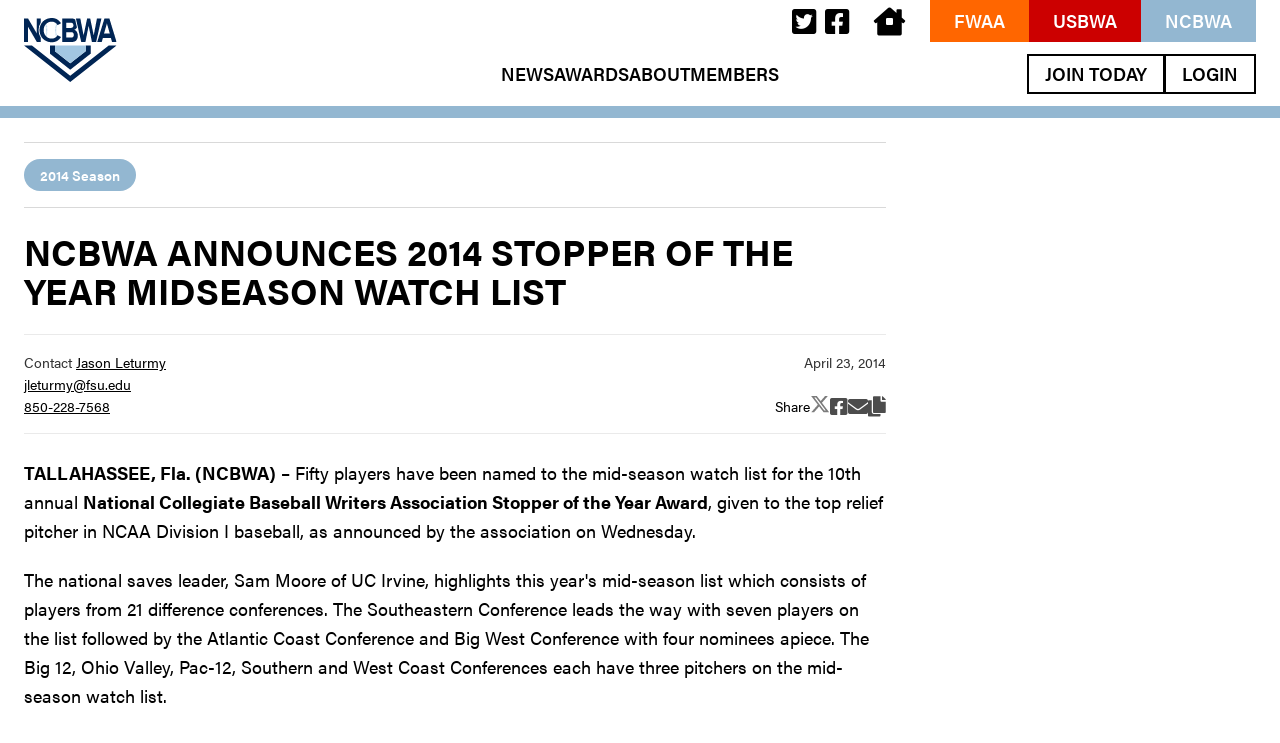

--- FILE ---
content_type: text/html; charset=utf-8
request_url: https://www.sportswriters.net/ncbwa/news/2014/stopper140423.html
body_size: 4224
content:
<!doctype html> <html lang="en" class=""> <head> <meta charset="utf-8"> <title>NCBWA ANNOUNCES 2014 STOPPER OF THE YEAR MIDSEASON WATCH LIST</title> <meta name="description" content="SEC boasts seven closers among 50 chosen"> <meta property="og:image" content=""> <meta property="og:title" content="NCBWA ANNOUNCES 2014 STOPPER OF THE YEAR MIDSEASON WATCH LIST" /> <meta property="og:description" content="SEC boasts seven closers among 50 chosen" /> <meta property="og:type" content="article" /> <link rel="canonical" href="https://ncbwa.com/a/null" /> <meta name="viewport" content="width=device-width,minimum-scale=1,initial-scale=1"> <link rel="stylesheet" href="https://use.typekit.net/tie3oib.css"> <link rel="stylesheet" href="/css/styles.v-2.0.css"> <link rel="icon" id="favicon" type="image/x-icon" href="/favicon.ico?v1"> <script src="https://kit.fontawesome.com/591aa739e7.js" crossorigin="anonymous"></script> </head><body class="ncbwa"> <header class="c-hdr" style="--color-primary:#93B7D1;"> <div class="c-hdr-super"> <div class="c-hdr-super__social c-hdr-super__social--hdr"> <a href="https://twitter.com/ncbwa" target="_blank" rel="noopener"><i class="fab fa-twitter-square"></i></a> <a href="https://www.facebook.com/ncbwa" target="_blank" rel="noopener"><i class="fab fa-facebook-square"></i></i></a> <a href="/"><i class="fas fa-house"></i></a> </div> <div class="c-hdr-super__orgs"> <a style="--color-primary:#FF6600;" href="/fwaa"> <span></span>FWAA </a> <a style="--color-primary:#CC0000;" href="/usbwa"> <span></span>USBWA </a> <a style="--color-primary:#93B7D1;" href="/ncbwa"> <span></span>NCBWA </a> </div> </div> <div class="c-hdr-main"> <div class="c-hdr-main__masthead"> <a href="/ncbwa"><img src="https://sistaticv2.blob.core.windows.net/sports-writers/img/logos/bebe101f-fe75-40ca-be13-bc6458e3732e.svg" height="64" alt="National Collegiate Baseball Writers Association" /></a> </div> <nav class="c-hdr-main__nav"> <a href="/ncbwa/news">News</a> <a href="/ncbwa/awards">Awards</a> <a href="/ncbwa/about">About</a> <a href="/login">Members</a> <div class="c-hdr-main__nav-social"> <a href="https://twitter.com/ncbwa" target="_blank" rel="noopener"><i class="fab fa-twitter-square"></i></a> <a href="https://www.facebook.com/ncbwa" target="_blank" rel="noopener"><i class="fab fa-facebook-square"></i></i></a> </div> <div class="c-hdr-main__nav-user"> <a href="/join">Join Today</a> <a href="/login">Login</a> </div> <div class="c-hdr-main__nav-orgs"> <a style="--color-primary:#FF6600;" href="/fwaa"> <span></span>FWAA </a> <a style="--color-primary:#CC0000;" href="/usbwa"> <span></span>USBWA </a> <a style="--color-primary:#93B7D1;" href="/ncbwa"> <span></span>NCBWA </a> </div> </nav> <div class="c-hdr-main__user"> <a href="/join">Join Today</a> <a href="/login">Login</a> </div> <button id="js-btn-mbl-trigger" class="c-hdr-main__btn-nav"> <span></span> <span></span> </button> </div> </header> <main id="content-wrapper" role="main"> <article class="c-article" style="--color-primary:#93B7D1;" data-id="5631"> <div class="c-article__grid"> <div class="c-article__col"> <div class="c-article__section c-article__section--top"> <div class="c-article__tags"> <a href="/ncbwa/news/tags/2014-season">2014 Season</a> </div> </div> <h1 class="c-article__title">NCBWA ANNOUNCES 2014 STOPPER OF THE YEAR MIDSEASON WATCH LIST</h1> <div class="c-article__meta"> <div class="c-article__meta-col"> <p>Contact <a href="/ncbwa/@/jason-leturmy">Jason Leturmy</a><br /><a href="mailto:jleturmy@fsu.edu">jleturmy@fsu.edu</a><br /><a href="tel:+1-850-228-7568">850-228-7568</a></p> </div> <div class="c-article__meta-col"> <local-time datetime="2014-04-23T16:00:00.000Z" month="long" day="numeric" year="numeric"> </local-time> <div class="c-article__share"> <span>Share</span> <a href="https://twitter.com/intent/tweet?text&#x3D;NCBWA+ANNOUNCES+2014+STOPPER+OF+THE+YEAR+MIDSEASON+WATCH+LIST&amp;url&#x3D;https://ncbwa.com/a/null" title="Share on X" target="_blank" rel="noopener"> <svg xmlns="http://www.w3.org/2000/svg" viewBox="0 0 512 512" width="20" height="20" style="fill:#444;"> <path d="M389.2 48h70.6L305.6 224.2 487 464H345L233.7 318.6 106.5 464H35.8L200.7 275.5 26.8 48H172.4L272.9 180.9 389.2 48zM364.4 421.8h39.1L151.1 88h-42L364.4 421.8z" /> </svg> </a> <a href="https://www.facebook.com/sharer/sharer.php?u&#x3D;https://ncbwa.com/a/null" title="Share on Facebook" target="_blank" rel="noopener"><i class="fab fa-facebook-square"></i></i></a> <a href="mailto:?subject&#x3D;NCBWA ANNOUNCES 2014 STOPPER OF THE YEAR MIDSEASON WATCH LIST&amp;body&#x3D;I want to share this page with you: https://ncbwa.com/a/null" title="Share via email" target="_blank"><i class="fas fa-envelope"></i></a> <a href="javascript:;" id="js-link-copy"><i class="fas fa-copy"></i></a><input id="js-tb-link-copy" class="hidden" value="https://ncbwa.com/a/null" /> </div> </div> </div> <div class="c-article__body"><p><strong>TALLAHASSEE, Fla. (NCBWA)</strong>&nbsp;&ndash; Fifty players have been named to the mid-season watch list for the 10th annual&nbsp;<strong>National Collegiate Baseball Writers Association Stopper of the Year Award</strong>, given to the top relief pitcher in NCAA Division I baseball, as announced by the association on Wednesday.</p><p>The national saves leader, Sam Moore of UC Irvine, highlights this year&#39;s mid-season list which consists of players from 21 difference conferences. The Southeastern Conference leads the way with seven players on the list followed by the Atlantic Coast Conference and Big West Conference with four nominees apiece. The Big 12, Ohio Valley, Pac-12, Southern and West Coast Conferences each have three pitchers on the mid-season watch list.</p><p>In 18 appearances this season, Moore has registered 16 saves in 30.2 innings of work with 28 strikeouts and a 1.17 ERA. UCLA&#39;s David Berg, the 2013 Stopper of the Year Award winner, is also on the list as the junior right hander is 3-1 with nine saves and a 1.63 ERA in 38.2 innings of work. Three pitchers on the mid-season list including Louisville&#39;s Nick Burdi, Stanford&#39;s A.J. Vanegas and Samford&#39;s Andres Gracia have all posted a 0.00 ERA with five weeks remaining in the regular season.</p><table align="center" border="0" cellpadding="3" cellspacing="1" style="width:100%"><tbody><tr><td colspan="3">2014 NCBWA STOPPER OF THE YEAR MIDSEASON WATCH LIST</td></tr><tr><td>David Berg</td><td>UCLA</td><td>Jr.</td></tr><tr><td>Greg Brody</td><td>Belmont</td><td>Jr.</td></tr><tr><td>Joe Broussard</td><td>LSU</td><td>Jr.</td></tr><tr><td>Nick Burdi</td><td>Louisville</td><td>Jr.</td></tr><tr><td>Thomas Burrows</td><td>Alabama</td><td>Fr.</td></tr><tr><td>Matt Campbell</td><td>Clemson</td><td>Sr.</td></tr><tr><td>Michael Cederoth</td><td>San Diego State</td><td>Jr.</td></tr><tr><td>Andy Cox</td><td>Tennessee</td><td>So.</td></tr><tr><td>Jacob Cronenworth</td><td>Michigan</td><td>So.</td></tr><tr><td>Bret Dahlson</td><td>Loyola Marymount</td><td>Sr.</td></tr><tr><td>Eric Dorsch</td><td>Kent State</td><td>R-Jr.</td></tr><tr><td>Matt Eckelman</td><td>Saint Louis</td><td>So.</td></tr><tr><td>Riley Ferrell</td><td>TCU</td><td>So.</td></tr><tr><td>Aaron Fossas</td><td>Wake Forest</td><td>R-So.</td></tr><tr><td>Carson Fulmer</td><td>Vanderbilt</td><td>Jr.</td></tr><tr><td>Bryan Garcia</td><td>Miami, Florida</td><td>Fr.</td></tr><tr><td>Andres Gracia</td><td>Samford</td><td>Jr.</td></tr><tr><td>Michael Gunn</td><td>Arkansas</td><td>Jr.</td></tr><tr><td>Chase Henry</td><td>College of Charleston</td><td>Jr.</td></tr><tr><td>Zach Hirsch</td><td>Nebraska</td><td>Sr.</td></tr><tr><td>Nick Howard</td><td>Virginia</td><td>Jr.</td></tr><tr><td>Reece Karalus</td><td>Santa Clara</td><td>So.</td></tr><tr><td>Eric Karch</td><td>Pepperdine</td><td>Sr.</td></tr><tr><td>Ryan Keaffaber</td><td>Indiana State</td><td>Fr.</td></tr><tr><td>Mason Klotz</td><td>Southeastern Louisiana</td><td>R-So.</td></tr><tr><td>Brandon Koch</td><td>Dallas Baptist</td><td>So.</td></tr><tr><td>Jacob Lindgren</td><td>Mississippi State</td><td>Jr.</td></tr><tr><td>Seth Lucio</td><td>Tennessee Tech</td><td>Jr.</td></tr><tr><td>Justin McCalvin</td><td>Kennesaw State</td><td>Jr.</td></tr><tr><td>Brendan McCurry</td><td>Oklahoma State</td><td>Sr.</td></tr><tr><td>Sutter McLoughlin</td><td>Sacramento State</td><td>So.</td></tr><tr><td>Josh Michalec</td><td>Baylor</td><td>Sr.</td></tr><tr><td>Sam Moore</td><td>UC Irvine</td><td>Jr.</td></tr><tr><td>Ryan Pennell</td><td>Elon</td><td>Sr.</td></tr><tr><td>Ashton Perritt</td><td>Liberty</td><td>Jr.</td></tr><tr><td>Jake Reed</td><td>Oregon</td><td>Jr.</td></tr><tr><td>Reed Reilly</td><td>Cal Poly</td><td>Jr.</td></tr><tr><td>Jason Richman</td><td>Georgia Southern</td><td>So.</td></tr><tr><td>Jordan Romano</td><td>Oral Roberts</td><td>Jr.</td></tr><tr><td>Bradley Roney</td><td>Southern Miss</td><td>Jr.</td></tr><tr><td>Victor Sanchez</td><td>New Mexico</td><td>So.</td></tr><tr><td>Joel Seddon</td><td>South Carolina</td><td>Jr.</td></tr><tr><td>Zach Stone</td><td>UC Davis</td><td>Fr.</td></tr><tr><td>Travis Stout</td><td>Jacksonville State</td><td>Jr.</td></tr><tr><td>Dillon Tate</td><td>UC Santa Barbara</td><td>So.</td></tr><tr><td>Ryan Thompson</td><td>Campbell</td><td>Sr.</td></tr><tr><td>Ian Tompkins</td><td>Western Kentucky</td><td>Jr.</td></tr><tr><td>A.J. Vanegas</td><td>Stanford</td><td>Sr.</td></tr><tr><td>Chase Wellbrock</td><td>Houston</td><td>Sr.</td></tr><tr><td>Ryan Williams</td><td>East Carolina</td><td>Sr.</td></tr></tbody></table><p>Nominations for the NCBWA Stopper of the Year Award were made by baseball sports information/media relations contacts. At the conclusion of the regular season, the Division I national saves leader and four other relief pitching standouts will be selected as finalists and released Wednesday, June 4, prior to start of NCAA Super Regional tournament competition.</p><p>The NCBWA&#39;s All-America Committee will select the winner, with this year&#39;s recipient to be announced during the 2014 College World Series.</p><p>Texas hurler J. Brent Cox won the inaugural Stopper of the Year Award in 2005, with Don Czyz of Kansas claiming the honor in 2006 and Luke Prihoda of Sam Houston State winning it in 2007. Georgia&#39;s Joshua Fields topped the field in 2008, San Diego State&#39;s Addison Reed grabbed the honor in 2009 and Texas&#39; Chance Ruffin earned the honor in 2010. Knebel won in 2011 with Southeastern Louisiana&#39;s Stefan Lopez picking up the honor in 2012. Berg of UCLA was crowned the winner in 2013.</p><p>The NCBWA, founded in 1962, presents the Dick Howser Trophy to the nation&#39;s top player. It also selects All-America Teams for all Divisions, a Division I Freshman All-American team, Division I and III Players of the Week, Division I District Players of the Year and Division III Players of the Year.</p></div> <div class="c-article__section"> <div class="c-article__tags"> <a href="/ncbwa/news/tags/2014-season">2014 Season</a> </div> </div> <sw-ad type="1"></sw-ad> </div> <div class="c-article__col"> <div class="c-aside-item"> <sw-ad type="2"></sw-ad> </div> <div class="c-aside-item"> <sw-twitter account="ncbwa"></sw-twitter> </div> <div class="c-aside-item"> <sw-ad type="2"></sw-ad> </div> </div> </div> </article> </main> <footer class="c-ftr" style="--color-primary:#93B7D1;--color-footer-link:#fff;"> <div class="c-ftr__container"> <div class="c-ftr__col"> <div class="c-ftr__masthead"> <a href="/ncbwa"><img src="https://sistaticv2.blob.core.windows.net/sports-writers/img/logos/bebe101f-fe75-40ca-be13-bc6458e3732e.svg" height="64" alt="National Collegiate Baseball Writers Association" /></a> </div> </div> <div class="c-ftr__col"> <nav class="c-ftr__nav"> <a href="/ncbwa/news">News</a> <a href="/ncbwa/awards">Awards</a> <a href="/ncbwa/about">About</a> <a href="/login">Members</a> <a href="/ncbwa/contact">Contact</a> </nav> <div class="c-ftr__social"> <a href="https://twitter.com/ncbwa" target="_blank" rel="noopener"><i class="fab fa-twitter-square"></i></a> <a href="https://www.facebook.com/ncbwa" target="_blank" rel="noopener"><i class="fab fa-facebook-square"></i></i></a> </div> </div> <div class="c-ftr__col"> <div class="c-ftr__nav-user"> <a href="/join">Join Today</a> <a href="/login">Login</a> </div> <p><a href="/">SportsWriters.net</a><br /><a href="https://pytchblack.com" target="_blank" rel="noopener">Design by PytchBlack</a><br />Powered by <a href="https://collegepressbox.com" target="_blank" rel="noopener">CollegePressBox</a></p> </div> </div> </footer> <script>window.app={};app.uid='';app.entityId=3;</script> <script defer src="/js/dist/pages/commons.066cf49574bd62e01028.js"></script> <script defer src="/js/dist/pages/article.38b77d3303a218e70600.js"></script> <!-- Global site tag (gtag.js) - Google Analytics --> <script async src="https://www.googletagmanager.com/gtag/js?id=G-B5FTQF0HNJ"></script> <script> window.dataLayer = window.dataLayer || []; function gtag() { dataLayer.push( arguments ); } gtag( 'js', new Date() ); gtag( 'config', 'G-B5FTQF0HNJ' ); </script></body> </html>

--- FILE ---
content_type: text/css; charset=UTF-8
request_url: https://www.sportswriters.net/css/styles.v-2.0.css
body_size: 11336
content:
@charset "UTF-8";/*!
 * CSS for SportsWriters.net
 * @author: Select Interactive (www.select-interactive.com)
 *//*! normalize.css v8.0.1 | MIT License | github.com/necolas/normalize.css */html{line-height:1.15;-webkit-text-size-adjust:100%}body{margin:0}main{display:block}h1{font-size:2em;margin:.67em 0}hr{box-sizing:content-box;height:0;overflow:visible}pre{font-family:monospace,monospace;font-size:1em}a{background-color:transparent}abbr[title]{border-bottom:none;text-decoration:underline;-webkit-text-decoration:underline dotted;text-decoration:underline dotted}b,strong{font-weight:bolder}code,kbd,samp{font-family:monospace,monospace;font-size:1em}small{font-size:80%}sub,sup{font-size:75%;line-height:0;position:relative;vertical-align:baseline}sub{bottom:-.25em}sup{top:-.5em}img{border-style:none}button,input,optgroup,select,textarea{font-family:inherit;font-size:100%;line-height:1.15;margin:0}button,input{overflow:visible}button,select{text-transform:none}[type=button],[type=reset],[type=submit],button{-webkit-appearance:button}[type=button]::-moz-focus-inner,[type=reset]::-moz-focus-inner,[type=submit]::-moz-focus-inner,button::-moz-focus-inner{border-style:none;padding:0}[type=button]:-moz-focusring,[type=reset]:-moz-focusring,[type=submit]:-moz-focusring,button:-moz-focusring{outline:1px dotted ButtonText}fieldset{padding:.35em .75em .625em}legend{box-sizing:border-box;color:inherit;display:table;max-width:100%;padding:0;white-space:normal}progress{vertical-align:baseline}textarea{overflow:auto}[type=checkbox],[type=radio]{box-sizing:border-box;padding:0}[type=number]::-webkit-inner-spin-button,[type=number]::-webkit-outer-spin-button{height:auto}[type=search]{-webkit-appearance:textfield;outline-offset:-2px}[type=search]::-webkit-search-decoration{-webkit-appearance:none}::-webkit-file-upload-button{-webkit-appearance:button;font:inherit}details{display:block}summary{display:list-item}template{display:none}[hidden]{display:none!important}img{max-width:100%;height:auto;vertical-align:middle}.hidden{display:none!important;visibility:hidden}.visuallyhidden{border:0;clip:rect(0 0 0 0);height:1px;margin:-1px;overflow:hidden;padding:0;position:absolute;width:1px}@media print{*{background:0 0!important;color:#000!important;box-shadow:none!important;text-shadow:none!important}a,a:visited{text-decoration:underline}a[href]:after{content:" (" attr(href) ")"}abbr[title]:after{content:" (" attr(title) ")"}.ir a:after,a[href^="#"]:after,a[href^="javascript:"]:after{content:""}blockquote,pre{border:1px solid #999;page-break-inside:avoid}thead{display:table-header-group}img,tr{page-break-inside:avoid}img{max-width:100%!important}@page{margin:.5cm}h2,h3,p{orphans:3;widows:3}h2,h3{page-break-after:avoid}}.c-splash__btns,.c-splash__hdr,.c-splash__links a,.c-splash__tag,.transition-in,.transition-scale-in{opacity:0;transform:translateY(3rem)}.c-splash__links .page-is-animatable a,.page-is-animatable .c-splash__btns,.page-is-animatable .c-splash__hdr,.page-is-animatable .c-splash__links a,.page-is-animatable .c-splash__tag,.page-is-animatable .transition-in,.page-is-animatable .transition-scale-in{transition:opacity .55s cubic-bezier(0,0,.3,1),transform .6s cubic-bezier(0,0,.3,1)}.c-splash__links a.is-visible,.is-visible.c-splash__btns,.is-visible.c-splash__hdr,.is-visible.c-splash__tag,.is-visible.transition-scale-in,.transition-in.is-visible{opacity:1;transform:translateY(0)}.transition-scale-in{transform:scale(.25) translateY(3rem)}.transition-scale-in.is-visible{transform:scale(1) translateY(0)}:root{--hdr-height:64px;--content-max-width:1620px;--content-max-width-med:1440px;--ftr-height:583px;--space-xsm:.5rem;--space-sm:1rem;--space-med:1.5rem;--space-lg:3rem;--space-xl:4rem;--space-xxl:6rem;--font-primary:'acumin-pro',sans-serif;--font-secondary:serif;--font-bold:'metropolis-bold',sans-serif;--font-helvetica:'HelveticaNeue';--font-helvetica-bold:'HelveticaNeue-Bold';--font-weight-thin:300;--font-weight-regular:400;--font-weight-medium:500;--font-weight-semibold:600;--font-weight-bold:700;--font-weight-demi:700;--font-weight-extrabold:800;--font-weight-black:900;--color-primary:#222;--color-secondary:#33EDFF;--color-footer-link:#fff;--body-background:#fff;--body-color:#000;--body-color-rgb:0,0,0;--bp-massive:1800px;--bp-xxwide:1600px;--bp-xwide:1400px;--bp-wide:1200px;--bp-comp:1025px;--bp-large:1024px;--bp-tablet:768px;--bp-mbl-bigger:550px;--bp-phone-land:480px;--bp-phone-lg:370px;--bp-phone-port:320px}@media screen and (min-width:1024px){:root{--hdr-height:118px;--ftr-height:266px}}@font-face{font-family:metropolis;src:url(/font/metropolis.regular-webfont.woff2) format("woff2"),url(/font/metropolis.regular-webfont.woff) format("woff");font-weight:400;font-style:normal}@font-face{font-family:metropolis-bold;src:url(/font/metropolis.bold-webfont.woff2) format("woff2"),url(/font/metropolis.bold-webfont.woff) format("woff");font-weight:400;font-style:normal}@font-face{font-family:HelveticaNeue;src:url(/font/HelveticaNeue.woff2) format("woff2"),url(/font/HelveticaNeue.woff) format("woff");font-weight:400;font-style:normal}@font-face{font-family:HelveticaNeue-Bold;src:url(/font/HelveticaNeue-Bold.woff2) format("woff2"),url(/font/HelveticaNeue-Bold.woff) format("woff");font-weight:400;font-style:normal}.text-center{text-align:center}.text-justify{text-align:justify}.text-left{text-align:left}.text-right{text-align:right}h1,h2,h3,h4,h5,h6{font-weight:400;margin:0;text-rendering:optimizelegibility}*{box-sizing:border-box}html{height:100%;overflow-y:scroll;font-family:var(--font-primary);font-size:16px;font-weight:var(--font-weight-regular);line-height:22px;-webkit-text-size-adjust:none;-ms-text-size-adjust:none;-webkit-font-smoothing:antialiased;-moz-osx-font-smoothing:grayscale}body{background:var(--body-background);color:var(--body-color)}::-moz-selection{background:#b3d4fc;color:#fff}::selection{background:#b3d4fc;color:#fff}.c-hdr{background:#fff;border-bottom:.5rem solid var(--color-primary);left:0;padding:.5rem 1.5rem;position:fixed;top:0;width:100%;z-index:1000}@media screen and (min-width:1024px){.c-hdr{border-bottom:.75rem solid var(--color-primary);padding:0 1.5rem}}.c-hdr-super{display:none}@media screen and (min-width:1024px){.c-hdr-super{align-items:stretch;display:flex;justify-content:flex-end}}.c-hdr-super__social{align-items:center;display:flex;margin-right:1.5rem}.c-hdr-super__social a{align-items:center;display:inline-flex;text-decoration:none;transform:translateY(2px);color:#000}.c-hdr-super__social a:hover{color:#000}.c-hdr-super__social a:not(:last-child){margin-right:.5rem}.c-hdr-super__social a i{font-size:1.75rem}.c-hdr-super__social--hdr a:last-child{margin-left:1rem}.c-hdr-super__orgs{align-items:center;display:flex}.c-hdr-super__orgs a{align-items:center;background:var(--color-primary);display:inline-flex;font-size:18px;font-weight:var(--font-weight-semibold);height:42px;line-height:1;padding:0 1.5rem;text-decoration:none;text-transform:uppercase;color:#fff}.c-hdr-super__orgs a:hover{color:#fff}.c-hdr-main{align-items:center;display:flex}@media screen and (min-width:1024px){.c-hdr-main{justify-content:center}}.c-hdr-main__masthead a{display:inline-block;text-decoration:none}.c-hdr-main__masthead img{height:40px;width:auto}@media screen and (min-width:1024px){.c-hdr-main__masthead{transform:translateY(-1.5rem);width:20%}.c-hdr-main__masthead img{height:64px}}.c-hdr-main__nav{background:#fff;display:flex;flex-direction:column;gap:1.5rem;height:calc(100vh - var(--hdr-height));padding:2.5rem 1.5rem;position:fixed;right:0;top:var(--hdr-height);transform:translateX(100%);width:100%;z-index:1001}.page-is-animatable .c-hdr-main__nav{transition:transform .325s ease-out}.nav-is-visible .c-hdr-main__nav{transform:translateX(0)}.c-hdr-main__nav a{font-size:18px;font-weight:var(--font-weight-semibold);line-height:1;text-decoration:none;text-transform:uppercase;transition:color .125s ease;color:#000}.c-hdr-main__nav a:hover{color:var(--color-primary)}.c-hdr-main__nav a.is-active{color:var(--color-primary)}.c-hdr-main__nav-user{align-items:center;display:flex;justify-content:flex-start}.c-hdr-main__nav-user a{align-items:center;border:2px solid #000;display:inline-flex;font-size:18px;font-weight:var(--font-weight-semibold);height:40px;justify-content:center;padding:0 1rem;text-decoration:none;text-transform:uppercase;transition:color .125s ease;width:50%;white-space:nowrap;color:#000}.c-hdr-main__nav-user a:hover{color:var(--color-primary)}.c-hdr-main__nav-user a:first{border-right-width:1px}.c-hdr-main__nav-user a:last-child{border-left-width:1px}.c-hdr-main__nav-social{align-items:center;display:flex;gap:.75rem}.c-hdr-main__nav-social a{align-items:center;display:inline-flex;text-decoration:none;transform:translateY(2px);color:#000}.c-hdr-main__nav-social a:hover{color:#000}.c-hdr-main__nav-social a i{font-size:1.75rem}.c-hdr-main__nav-orgs{align-items:center;display:flex}.c-hdr-main__nav-orgs a{align-items:center;background:var(--color-primary);display:inline-flex;font-size:18px;font-weight:var(--font-weight-semibold);height:42px;justify-content:center;line-height:1;padding:0 1.5rem;text-align:center;text-decoration:none;text-transform:uppercase;width:33.3%;color:#fff}.c-hdr-main__nav-orgs a:hover{color:#fff}@media screen and (min-width:1024px){.c-hdr-main__nav{align-items:center;background:0;flex-direction:row;gap:2.5rem;height:auto;justify-content:center;padding:0;position:relative;right:auto;top:auto;transition:none;transform:translateX(0);width:60%;z-index:1}.c-hdr-main__nav-directory,.c-hdr-main__nav-orgs,.c-hdr-main__nav-social,.c-hdr-main__nav-user{display:none}}.c-hdr-main__user{display:none}@media screen and (min-width:1024px){.c-hdr-main__user{align-items:center;display:flex;justify-content:flex-end;width:20%}}.c-hdr-main__user a{align-items:center;border:2px solid #000;display:inline-flex;font-size:18px;font-weight:var(--font-weight-semibold);height:40px;justify-content:center;padding:0 1rem;text-decoration:none;text-transform:uppercase;transition:color .125s ease;white-space:nowrap;color:#000}.c-hdr-main__user a:hover{color:var(--color-primary)}.c-hdr-main__user a:first{border-right-width:1px}.c-hdr-main__user a:last-child{border-left-width:1px}.c-hdr-main__btn-nav{align-items:center;background:0;border:0;display:flex;flex-direction:column;gap:.5rem;height:100%;justify-content:center;outline:0;padding:0 1.5rem;position:absolute;right:0;top:0}.c-hdr-main__btn-nav span{background:#343434;display:block;height:4px;width:32px}.page-is-animatable .c-hdr-main__btn-nav span{transition:transform .325s ease-out}.nav-is-visible .c-hdr-main__btn-nav span:first-child{transform:rotate(45deg) translateY(8px)}.nav-is-visible .c-hdr-main__btn-nav span:last-child{transform:rotate(-45deg) translateY(-9px)}@media screen and (min-width:1024px){.c-hdr-main__btn-nav{display:none}}.c-ftr{background:var(--color-primary);padding:4rem 1.5rem}.c-ftr__container{align-items:center;display:flex;flex-direction:column;justify-content:center;gap:2.5rem}@media screen and (min-width:1200px){.c-ftr__container{flex-direction:row;gap:4%;justify-content:flex-start}}.c-ftr__col{justify-content:center;width:100%}.c-ftr__col:nth-child(2){align-items:center;flex-direction:column}.c-ftr__col:last-child p{font-size:.9em;line-height:1.6;text-align:center}.c-ftr__col:last-child a,.c-ftr__col:last-child p{color:var(--color-footer-link)}.c-ftr__col:last-child a:hover,.c-ftr__col:last-child p:hover{color:var(--color-footer-link)}@media screen and (min-width:1200px){.c-ftr__col{display:flex;width:20%}.c-ftr__col:nth-child(2){width:52%}.c-ftr__col:last-child{align-items:flex-end;flex-direction:column;justify-content:flex-end}.c-ftr__col:last-child p{text-align:right}}.c-ftr__masthead{text-align:center}.c-ftr__masthead img{height:40px;width:auto}@media screen and (min-width:1200px){.c-ftr__masthead img{height:64px}}.c-ftr__nav{align-items:center;display:flex;flex-direction:column;gap:1rem;justify-content:center;margin:0 0 1rem}.c-ftr__nav a{font-size:18px;font-weight:var(--font-weight-bold);line-height:1;text-decoration:none;text-transform:uppercase;transition:color .125s ease;color:var(--color-footer-link)}.c-ftr__nav a:hover{color:var(--color-footer-link)}@media screen and (min-width:1200px){.c-ftr__nav{flex-direction:row;gap:1.25rem}}@media screen and (min-width:1400px){.c-ftr__nav{gap:2rem}}.c-ftr__social{align-items:center;display:flex;justify-content:center;gap:1rem}.c-ftr__social a{align-items:center;display:inline-flex;text-decoration:none;transform:translateY(2px);color:var(--color-footer-link)}.c-ftr__social a:hover{color:var(--color-footer-link)}.c-ftr__social a i{font-size:1.75rem}.c-ftr__nav-user{align-items:center;display:flex;justify-content:flex-end}.c-ftr__nav-user a{align-items:center;background:#fff;border:2px solid #000;color:#000!important;display:inline-flex;font-size:18px;font-weight:var(--font-weight-bold);height:40px;justify-content:center;padding:0 1rem;text-decoration:none;text-transform:uppercase;transition:color .125s ease;white-space:nowrap;width:50%}.c-ftr__nav-user a:first{border-right-width:1px}.c-ftr__nav-user a:last-child{border-left-width:1px}@media screen and (min-width:1200px){.c-ftr__nav-user a{width:auto}}#content-wrapper{overflow:hidden;min-height:calc(100vh - var(--ftr-height));padding:calc(var(--hdr-height) + 1rem) 1.5rem 4rem;width:100%}@media screen and (min-width:1024px){#content-wrapper{padding:calc(var(--hdr-height) + 1.5rem) 1.5rem 4rem}}.c-article,.c-content-container,.c-ftr__container,.c-hdr-main,.c-hdr-super,.l1,.l2,.l3{margin-left:auto;margin-right:auto;max-width:var(--content-max-width)}.c-article,.c-content-container--med,.c-ftr__container,.l1,.l3{max-width:var(--content-max-width-med)}.l1{display:grid;grid-template-columns:100%;row-gap:4rem}.l1:not(:last-child){margin-bottom:4rem}@media screen and (min-width:1024px){.l1{-moz-column-gap:5%;column-gap:5%;grid-template-columns:72.5% 22.5%;row-gap:0}}.l2{display:grid;grid-template-columns:100%;row-gap:2.5rem}.l2:not(:last-child){margin-bottom:4rem}.l2__col:first-child{order:2}.l2__col:nth-child(2){order:1}.l2__col:last-child{order:3}@media screen and (min-width:1024px){.l2{-moz-column-gap:2%;column-gap:2%;grid-template-columns:20% 56% 20%;row-gap:0}.l2__col:first-child{order:1}.l2__col:nth-child(2){order:2}}.l3:not(:last-child){margin-bottom:4rem}.c-form{border:3px solid var(--color-primary);padding:1rem 1.5rem}.c-form__hdr{border-bottom:3px solid var(--color-primary);font-family:var(--font-helvetica-bold);font-size:20px;line-height:1.1;margin:0 0 2rem;padding:0 0 1rem;position:relative}@media screen and (min-width:1024px){.c-form__hdr{font-size:22px}}@media screen and (min-width:1200px){.c-form__hdr{font-size:24px}}.c-form__hdr button{position:absolute;right:0;top:-10px}.c-form__section-hdr{font-family:var(--font-helvetica-bold);font-size:18px;line-height:1.1;margin:0 0 1rem}.c-form__section-hdr:not(:first-child){margin-top:2.5rem}@media screen and (min-width:1024px){.c-form__section-hdr{font-size:20px}}.c-form__ins{font-size:.9rem;margin:0 0 1.25rem}.c-form__input{background:rgba(228,228,228,.35);border:1px solid #8a8a8a;border-radius:8px;font-family:var(--font-helvetica);overflow:hidden;padding:.5rem 1rem .25rem}.c-form__input--no-overflow{overflow:visible}.c-form__input label{display:block;font-size:12px;margin:0}.c-form__input input[type=email],.c-form__input input[type=number],.c-form__input input[type=password],.c-form__input input[type=pwd],.c-form__input input[type=tel],.c-form__input input[type=text],.c-form__input select,.c-form__input textarea{background:0;border:0;padding:0;width:100%}.c-form__input textarea{height:6rem;padding-top:.5em}.c-form-readonly .c-form__input{border:0!important;background:0!important;border-radius:0!important;padding:0 .25rem!important}.l-form__row{display:flex;flex-direction:column}.l-form__row:not(:last-child){margin-bottom:1.5rem}@media screen and (min-width:1024px){.l-form__row{flex-direction:row}}.l-form__col{display:block;width:100%}.l-form__col:not(:last-child){margin-bottom:1.5rem}.l-form__row--buttons .l-form__col{text-align:right}@media screen and (min-width:1024px){.l-form__col:not(:last-child){margin-bottom:0}.l-form__col-2{display:inline-block;margin-right:1.5rem;width:calc(16.66667% - 1.25rem)}.l-form__col-2:last-child{margin-right:0}.l-form__col-3{display:inline-block;margin-right:1.5rem;width:calc(25% - 1.125rem)}.l-form__col-3:last-child{margin-right:0}.l-form__col-4{display:inline-block;margin-right:1.5rem;width:calc(33.33333% - 1rem)}.l-form__col-4:last-child{margin-right:0}.l-form__col-5{display:inline-block;margin-right:1.5rem;width:calc(41.66667% - .875rem)}.l-form__col-5:last-child{margin-right:0}.l-form__col-6{display:inline-block;margin-right:1.5rem;width:calc(50% - .75rem)}.l-form__col-6:last-child{margin-right:0}.l-form__col-7{display:inline-block;margin-right:1.5rem;width:calc(58.33333% - .625rem)}.l-form__col-7:last-child{margin-right:0}.l-form__col-8{display:inline-block;margin-right:1.5rem;width:calc(66.66667% - .5rem)}.l-form__col-8:last-child{margin-right:0}.l-form__col-9{display:inline-block;margin-right:1.5rem;width:calc(75% - .375rem)}.l-form__col-9:last-child{margin-right:0}.l-form__col-10{display:inline-block;margin-right:1.5rem;width:calc(83.33333% - .25rem)}.l-form__col-10:last-child{margin-right:0}.l-form__col-11{display:inline-block;margin-right:1.5rem;width:calc(91.66667% - .125rem)}.l-form__col-11:last-child{margin-right:0}.l-form__col-12{display:inline-block;margin-right:1.5rem;width:calc(100% - 0rem)}.l-form__col-12:last-child{margin-right:0}.l-form__col--buttons{align-items:center;display:flex;justify-content:flex-end}.l-form__col--buttons a:not(:last-child),.l-form__col--buttons button:not(:last-child){margin-right:.5rem}.l-form__col--buttons-left{justify-content:flex-start}.l-form__col--buttons-split{justify-content:space-between}}label{color:var(--body-color);display:block;font-size:.85rem;line-height:1;margin:0 0 .25rem}label.lbl-xspace{margin-bottom:.5rem}input[type=email],input[type=number],input[type=password],input[type=pwd],input[type=tel],input[type=text],select,textarea{background:rgba(228,228,228,.5);border:1px solid #707070;display:block;height:2rem;line-height:2rem;outline:0;padding:0;position:relative;width:100%}input[type=email].is-invalid,input[type=number].is-invalid,input[type=password].is-invalid,input[type=pwd].is-invalid,input[type=tel].is-invalid,input[type=text].is-invalid,select.is-invalid,textarea.is-invalid{border-bottom:1px solid red}textarea{height:12rem;line-height:1.3;padding:16px 0;resize:none}input[type=checkbox]{display:inline-block;height:0;opacity:0;width:0}input[type=checkbox]+label{cursor:pointer;display:inline-block;font-size:.95rem;margin:0;padding:0 0 0 24px;position:relative;vertical-align:middle}input[type=checkbox]+label:after,input[type=checkbox]+label:before{content:'';left:0;position:absolute;top:-2px}input[type=checkbox]+label:before{background:#fff;border:2px solid var(--color-primary);border-radius:2px;height:14px;transition:background .125s linear,border .125s linear;width:14px}input[type=checkbox]+label:after{border:2px solid transparent;height:9px;left:1px;transform:rotateZ(37deg);transform-origin:100% 100%;transition:border .125s linear;top:0;width:3px}input[type=checkbox]:checked+label:before{background:var(--color-primary)}input[type=checkbox]:checked+label:after{border-bottom-color:#fff;border-right-color:#fff}input[type=radio]{display:inline-block;margin:0 .5rem 0 0}input[type=radio]+label{cursor:pointer;display:inline-block;font-size:20px}input[type=radio]+label:not(:last-child){margin-right:1.5rem}/*!
 * Pikaday
 * Copyright © 2014 David Bushell | BSD & MIT license | http://dbushell.com/
 */.pika-single{z-index:9999;display:block;position:relative;color:#333;background:#fff;border:1px solid #ccc;border-bottom-color:#bbb;font-family:"Helvetica Neue",Helvetica,Arial,sans-serif}.pika-single:after,.pika-single:before{content:" ";display:table}.pika-single:after{clear:both}.pika-single.is-hidden{display:none}.pika-single.is-bound{box-shadow:0 8px 17px 0 rgba(0,0,0,.2),0 6px 20px 0 rgba(0,0,0,.19);position:absolute}.pika-lendar{float:left;width:240px;margin:8px}.pika-title{position:relative;text-align:center}.pika-label{display:inline-block;position:relative;z-index:9999;overflow:hidden;margin:0;padding:5px 3px;font-size:14px;line-height:20px;font-weight:700;background-color:#fff}.pika-title select{cursor:pointer;position:absolute;z-index:9998;margin:0;left:0;top:5px;opacity:0}.pika-next,.pika-prev{display:block;cursor:pointer;position:relative;outline:0;border:0;padding:0;width:20px;height:30px;text-indent:20px;white-space:nowrap;overflow:hidden;background-color:transparent;background-position:center center;background-repeat:no-repeat;background-size:75% 75%;opacity:.5}.pika-next:hover,.pika-prev:hover{opacity:1}.is-rtl .pika-next,.pika-prev{float:left;background-image:url([data-uri])}.is-rtl .pika-prev,.pika-next{float:right;background-image:url([data-uri])}.pika-next.is-disabled,.pika-prev.is-disabled{cursor:default;opacity:.2}.pika-select{display:inline-block}.pika-table{width:100%;border-collapse:collapse;border-spacing:0;border:0}.pika-table td,.pika-table th{width:14.285714285714286%;padding:0}.pika-table th{color:#999;font-size:12px;line-height:25px;font-weight:700;text-align:center}.pika-button{cursor:pointer;display:block;box-sizing:border-box;-moz-box-sizing:border-box;outline:0;border:0;margin:0;width:100%;padding:5px;color:#666;font-size:12px;line-height:15px;text-align:right;background:#f5f5f5}.pika-week{font-size:11px;color:#999}.is-today .pika-button{color:#3af;font-weight:700}.is-selected .pika-button{color:#fff;font-weight:700;background:#3af;box-shadow:inset 0 1px 3px #178fe5;border-radius:3px}.is-disabled .pika-button{pointer-events:none;cursor:default;color:#999;opacity:.3}.pika-button:hover{color:#fff!important;background:var(--color-primary)!important;box-shadow:none!important;border-radius:3px!important}.pika-table abbr{border-bottom:none;cursor:help}.choices__inner{background:0!important;border:0!important;border-radius:0!important;padding-left:0!important;padding-right:0!important}.choices__list{color:var(--body-background)}.choices__input{display:inline-block!important;min-width:24px!important}.choices__list .choices__item{background:var(--color-primary)!important;border:0!important}.choices__list .choices__item .choices__button{border-left-color:0!important}.choices__list.choices__list--single .choices__item{background:0 0!important;border:0!important;color:var(--body-color)}.choices__list--dropdown .choices__item{background:#fff!important;color:#000!important}.choices__list--dropdown .choices__item.is-highlighted{background:var(--color-primary)!important;color:#fff!important}.choices__button{border-left-color:#fff!important}.c-alert__btn,.c-alert__btn--cancel,.c-alert__btn--confirm,.c-btn{align-items:center;background:#000;border:0;border-radius:6px;box-shadow:0 1px 3px rgba(0,0,0,.075);color:#fff;cursor:pointer;display:inline-flex;height:42px;justify-content:center;outline:rgba(0,0,0,.1);padding:.5rem 1.5rem;position:relative;text-decoration:none;transition:background .125s linear;color:#fff}.c-alert__btn--cancel:hover,.c-alert__btn--confirm:hover,.c-alert__btn:hover,.c-btn:hover{color:#fff}.c-alert__btn--cancel:after,.c-alert__btn--confirm:after,.c-alert__btn:after,.c-btn:after{box-shadow:0 1px 8px rgba(0,0,0,.15);border-radius:6px;content:'';height:100%;left:0;opacity:0;pointer-events:none;position:absolute;top:0;transition:opacity .125s ease;width:100%}.c-alert__btn--cancel:hover:after,.c-alert__btn--confirm:hover:after,.c-alert__btn:hover:after,.c-btn:hover:after{opacity:1}.c-btn--cta{background:var(--color-primary);font-family:var(--font-bold);font-size:1.1rem;height:48px;letter-spacing:.75px;padding:.5rem 2.5rem;width:100%}@media screen and (min-width:1024px){.c-btn--cta{width:auto}}.c-btn--bg-brand{background:var(--color-primary)}.c-btn--sm{font-size:.9rem;height:32px;padding:.4rem 1rem}.c-btn--sm i{font-size:.9rem}.c-btn--lg{font-size:1.1rem;height:44px;padding:.75rem 2rem}.c-btn--xlg{border-radius:32px;font-size:1.25rem;height:56px;padding:1rem 4rem}.c-btn--xlg:after{border-radius:32px}.c-alert__btn i,.c-alert__btn--cancel i,.c-alert__btn--confirm i,.c-btn i{color:rgba(255,255,255,.8);display:inline-block;font-size:1rem}.c-alert__btn i:first-child,.c-alert__btn--cancel i:first-child,.c-alert__btn--confirm i:first-child,.c-btn i:first-child{margin:0 .5rem 0 0}.c-alert__btn i:last-child,.c-alert__btn--cancel i:last-child,.c-alert__btn--confirm i:last-child,.c-btn i:last-child{margin:0 0 0 .5rem}.c-btn--icon-edge i{margin:0;position:absolute;top:50%;transform:translateY(-50%)}.c-btn--icon-edge i:first-child{left:1.5rem}.c-btn--icon-edge i:last-child{right:1.5rem}.c-btn--full{display:flex;width:100%}.c-btn--text{background:0;border-radius:4px;box-shadow:0 0 0 transparent;color:var(--body-color);outline:rgba(0,0,0,.05);padding:.5rem;color:var(--body-color)}.c-btn--text:hover{color:var(--body-color)}.c-btn--text:after{display:none}.c-btn--text:hover{background:rgba(0,0,0,.03)}.c-btn--text:active{background:rgba(0,0,0,.1)}.c-alert{align-items:center;background:rgba(0,0,0,.725);display:flex;height:100%;justify-content:center;left:0;opacity:0;padding:1.5rem;position:fixed;top:0;transition:opacity .2s cubic-bezier(0,0,.3,1);width:100%;z-index:1002}.c-alert--is-visible{opacity:1}.c-alert__container{background:#fff;box-shadow:0 1px 24px rgba(0,0,0,.525);max-width:620px;opacity:0;transform:translateY(-1.5rem);transition:opacity .2s cubic-bezier(0,0,.3,1),transform .2s cubic-bezier(0,0,.3,1);width:100%}.c-alert--is-visible .c-alert__container{opacity:1;transform:translateY(0)}.c-alert__footer,.c-alert__header{padding:1rem 1.5rem}.c-alert__header{border-bottom:1px solid #dedede;color:var(--body-color);font-size:1.5rem;font-weight:var(--font-weight-medium);line-height:1}.c-alert__content{color:var(--body-color);max-height:75vh;overflow:hidden;overflow-y:auto;padding:1.5rem}.c-alert__footer{align-items:center;border-top:1px solid #dedede;display:flex;justify-content:space-between}.c-alert__btn--confirm{background:#cc1e1e}.c-loading-spinner{align-items:center;display:inline-flex;justify-content:center}.c-loading-spinner i{-webkit-animation-duration:1.5s;animation-duration:1.5s;-webkit-animation-iteration-count:infinite;animation-iteration-count:infinite;-webkit-animation-name:loading-spinner;animation-name:loading-spinner;-webkit-animation-timing-function:linear;animation-timing-function:linear;color:#fff;display:inline-block!important;font-size:1.1rem!important;left:auto!important;margin:0!important;position:relative!important;right:auto!important;top:auto!important}@-webkit-keyframes loading-spinner{from{transform:rotate(0)}to{transform:rotate(360deg)}}@keyframes loading-spinner{from{transform:rotate(0)}to{transform:rotate(360deg)}}.c-toast-container{left:50%;position:fixed;top:0;transform:translateX(-50%);width:400px;z-index:1003}@media screen and (min-width:1200px){.c-toast-container{width:520px}}.c-toast-element{background:#525f7f;border-bottom-left-radius:4px;border-bottom-right-radius:4px;box-shadow:0 0 4px 2px rgba(0,0,0,.1),0 0 12px 4px rgba(34,34,34,.1);color:#fff;display:block;transform:translateY(-100%);transition:transform .2s cubic-bezier(0,0,.3,1);width:100%}.c-toast-element--is-visible{transform:translateY(0)}.c-toast-element:not(:last-child){margin-bottom:1rem}.c-toast-element.ready-to-remove{transition:opacity .2s linear}.c-toast-element.fade-out{opacity:0}.c-toast-element__col{padding:1rem;text-align:center;width:100%}.c-toast-element p{margin:0}.c-toast-element p:not(:last-child){margin-bottom:1.2rem}@-webkit-keyframes processingRotation{from{transform:rotate(0)}to{transform:rotate(360deg)}}@keyframes processingRotation{from{transform:rotate(0)}to{transform:rotate(360deg)}}.c-ad{display:block;max-width:100%}.c-ad--banner{padding:var(--space-med) 0;text-align:center}.c-ad--banner:last-child{padding-bottom:0}@media screen and (min-width:1024px){.c-ad--banner{min-height:90px;padding:var(--space-xl) var(--space-med)}}.c-ad--header{padding-bottom:1rem!important;padding-top:0!important}@media screen and (min-width:1024px){.c-ad--header{min-height:114px;padding-bottom:2.5rem!important}}.c-ad--article{min-height:114px;padding-top:calc(var(--space-lg) - 1.25rem)}@media screen and (min-width:1024px){.c-ad--article{padding-top:calc(var(--space-xl) - 1.25rem)}}.c-ad--side{margin-left:auto;margin-right:auto;max-width:320px;min-height:200px}.c-ad--side:not(:last-child){margin-bottom:var(--space-lg)}.c-ad__element{align-items:center;display:flex;justify-content:center}.c-ad__link{background:#fff;box-shadow:0 0 2px 1px rgba(var(--body-color-rgba),.1);display:block;max-width:100%;text-align:center;text-decoration:none}.c-ad__link img{opacity:0;max-width:100%}.page-is-animatable .c-ad__link img{transition:opacity 175ms cubic-bezier(0,0,.3,1) .2s}.is-rendered .c-ad__link img{opacity:1}.c-tweet-box{background:#fff;box-shadow:0 0 2px 1px rgba(0,0,0,.1);display:block;margin-left:auto;margin-right:auto;max-width:480px;padding:.5rem 1rem;width:100%}.c-tweet-box:not(:last-child){margin-bottom:var(--space-lg)}.c-tweet__hdr{align-items:center;border-bottom:1px solid #cfcfcf;display:flex;height:3rem;font-weight:var(--font-weight-bold);font-size:1.35rem;line-height:1;margin:0 0 1rem}.c-tweet__hdr a{display:inline-block;margin:0 0 0 .5rem;text-decoration:none;color:var(--color-primary)}.c-tweet__hdr a:hover{color:var(--color-primary)}.c-tweet__item:not(:last-child){border-bottom:1px solid #dfdfdf;margin-bottom:1rem;padding-bottom:1rem}.c-tweet__media{display:block;margin:0 -1rem 1rem;width:calc(100% + 2rem)}.c-tweet__msg{font-size:.9rem;line-height:1.3;margin-bottom:.5rem}.c-tweet__msg a{text-decoration:none;color:var(--color-primary)}.c-tweet__msg a:hover{color:var(--color-primary)}.c-tweet__msg a:hover{text-decoration:underline}.c-tweet__date{align-items:center;display:flex;justify-content:space-between;text-decoration:none}.c-tweet__date i{color:var(--color-twitter);font-size:.9rem}.c-tweet__date span{color:var(--body-color);font-size:.8rem}.c-carousel{position:relative}.c-carousel:not(:last-child){margin-bottom:4rem}.c-carousel__items{display:grid;grid:[slide] 1fr/[slide] 1fr}.c-carousel__item{grid-area:slide;opacity:0;pointer-events:none;-webkit-user-select:none;-moz-user-select:none;-ms-user-select:none;user-select:none;text-decoration:none}.page-is-animatable .c-carousel__item{transition:opacity .3s cubic-bezier(.3,0,.7,1)}.c-carousel__item.is-active,.c-carousel__item.is-visible{opacity:1;pointer-events:auto}.c-carousel__item-hdr{color:var(--body-color);font-size:1.5rem;font-weight:var(--font-weight-bold);line-height:1.1;margin:0 0 1rem}@media screen and (min-width:768px){.c-carousel__item-hdr{font-size:1.75rem}}@media screen and (min-width:1024px){.c-carousel__item-hdr{font-size:2rem}}@media screen and (min-width:1200px){.c-carousel__item-hdr{font-size:2.25rem}}.c-aside-item:not(:last-child){margin-bottom:2rem}.c-aside-item__nav{display:flex;flex-direction:column}.c-aside-item__nav a{align-items:center;border:3px solid var(--color-primary);display:flex;font-weight:var(--font-weight-bold);font-size:20px;height:48px;justify-content:center;line-height:1;text-decoration:none;color:#000}.c-aside-item__nav a:hover{color:#000}.c-aside-item__nav a:not(:last-child){margin-bottom:.75rem}.c-aside-item__nav.--sm a{font-size:16px;height:36px}.c-aside-item__nav.--sm a:not(:last-child){margin-bottom:.5rem}.c-aside-item__account-nav{border:3px solid var(--color-primary);display:flex;flex-direction:column}.c-aside-item__account-nav a,.c-aside-item__account-nav span{align-items:center;display:flex;height:40px;padding:0 1rem;text-decoration:none;color:var(--body-color)}.c-aside-item__account-nav a:hover,.c-aside-item__account-nav span:hover{color:var(--body-color)}.c-aside-item__account-nav a:first-child,.c-aside-item__account-nav span:first-child{background:#fafafa;border-bottom-width:3px;font-weight:var(--font-weight-bold);height:48px}.c-aside-item__account-nav a:not(:last-child),.c-aside-item__account-nav span:not(:last-child){border-bottom:1px solid var(--color-primary)}.c-aside-item__account-nav a i,.c-aside-item__account-nav span i{display:inline-block;font-size:1rem;margin:0 .75rem 0 0;text-align:center;width:24px}.c-aside-box{border:3px solid var(--color-primary);padding:.5rem 1rem 1rem}.c-aside-box__hdr{align-items:center;border-bottom:1px solid #cfcfcf;display:flex;height:3rem;font-size:1.3rem;font-weight:var(--font-weight-bold);line-height:1;margin:0 0 1rem}.c-aside-box-articles__item{display:flex;justify-content:space-between;text-decoration:none;color:var(--body-color)}.c-aside-box-articles__item:hover{color:var(--body-color)}.c-aside-box-articles__item:not(:last-child){margin-bottom:.5rem}.c-aside-box-articles__item-img{width:24%}.c-aside-box-articles__item-desc{width:72%}.c-aside-box-articles__item-desc p{font-size:.9rem;margin:0;line-height:1.3}.c-aside-directory-link{display:block}.c-section-copy:not(:last-child){margin-bottom:4rem}.c-section-copy__hdr{align-items:center;border-bottom:3px solid var(--body-color);display:flex;font-size:21px;font-weight:var(--font-weight-bold);justify-content:space-between;line-height:1.1;margin:0 0 1rem;padding:0 0 1rem}@media screen and (min-width:768px){.c-section-copy__hdr{font-size:24px}}@media screen and (min-width:1024px){.c-section-copy__hdr{font-size:27px}}@media screen and (min-width:1200px){.c-section-copy__hdr{font-size:30px}}.c-section-copy__hdr a{align-items:center;display:inline-flex;font-size:1rem;text-decoration:none;color:var(--color-primary)}.c-section-copy__hdr a:hover{color:var(--color-primary)}.c-section-copy__hdr a i{display:inline-block;margin:0 0 0 .75rem}@media screen and (min-width:768px){.c-section-copy__hdr a{font-size:1.05rem}}@media screen and (min-width:1024px){.c-section-copy__hdr a{font-size:1.15rem}}@media screen and (min-width:1200px){.c-section-copy__hdr a{font-size:1.25rem}}.c-section-copy ol,.c-section-copy p,.c-section-copy ul{font-size:1rem;margin-bottom:0;margin-top:0}.c-section-copy ol:not(:last-child),.c-section-copy p:not(:last-child),.c-section-copy ul:not(:last-child){margin-bottom:1.25rem}@media screen and (min-width:1024px){.c-section-copy ol,.c-section-copy p,.c-section-copy ul{font-size:18px}}@media screen and (min-width:1200px){.c-section-copy ol,.c-section-copy p,.c-section-copy ul{font-size:20px}}.c-section-copy p{line-height:1.45}.c-section-copy li{line-height:1.3}.c-section-copy li:not(:last-child){margin-bottom:.65rem}.c-section-copy a{color:var(--body-color)}.c-section-copy a:hover{color:var(--body-color)}.c-profile__editor{display:grid;grid-template-columns:100%;row-gap:2rem}.c-profile__editor-col:first-child{order:2}.c-profile__editor-col:nth-child(2){order:1}@media screen and (min-width:1024px){.c-profile__editor{-moz-column-gap:2.5rem;column-gap:2.5rem;grid-template-columns:calc(100% - 200px - 2.5rem) 200px}.c-profile__editor--full{-moz-column-gap:0;column-gap:0;grid-template-columns:100%}.c-profile__editor--rev{grid-template-columns:200px calc(100% - 200px - 2.5rem)}.c-profile__editor-col:first-child{order:1}.c-profile__editor-col:nth-child(2){order:2}}.c-profile__headshot{border-radius:50%;margin:0 0 1.5rem;overflow:hidden}.c-profile__memberships{margin:0 0 1.5rem}.c-profile__memberships-sub:not(:last-child){margin-bottom:1rem}.c-profile__memberships-sub-name{font-size:1.1rem;font-weight:var(--font-weight-bold)}.c-profile__attrs:not(:last-child){margin-bottom:1.5rem}.c-profile__attrs-hdr{font-size:1.1rem;font-weight:var(--font-weight-medium);line-height:1;margin:0 0 .25rem}.c-profile__attrs ul{list-style:none;margin:0;padding:0}.c-profile__attrs ul li:not(:last-child){margin-bottom:.4rem}.c-profile__attrs ul a{color:var(--color-primary)}.c-profile__attrs ul a:hover{color:var(--color-primary)}.c-news-scroll{align-items:center;display:grid;grid-template-columns:100%;row-gap:1.5rem}.c-news-scroll:not(:last-child){margin-bottom:4rem}@media screen and (min-width:768px){.c-news-scroll{align-items:flex-start;-moz-column-gap:5%;column-gap:5%;grid-template-columns:repeat(2,47.5%);row-gap:2rem}}@media screen and (min-width:1024px){.c-news-scroll{-moz-column-gap:3.33%;column-gap:3.33%;grid-template-columns:repeat(3,30%)}}.c-news-scroll__item{text-decoration:none;color:var(--body-color)}.c-news-scroll__item:hover{color:var(--body-color)}.c-news-scroll__item-img{margin:0 0 .5rem}.c-news-scroll__item-title{font-size:.95rem;font-weight:var(--font-weight-bold);line-height:1.1;margin:0}.c-news-hdr{font-size:1.5rem;font-weight:var(--font-weight-bold);line-height:1.1;margin:0 0 1.5rem;position:relative}.c-news-hdr button{display:none}@media screen and (min-width:768px){.c-news-hdr{font-size:1.6rem}}@media screen and (min-width:1024px){.c-news-hdr{font-size:1.8rem}.c-news-hdr button{align-items:center;background:var(--color-primary);border:0;color:#fff;cursor:pointer;display:flex;font-size:1rem;height:36px;justify-content:center;line-height:1;outline:0;padding:0 2.5rem;position:absolute;top:50%;transform:translateY(-50%);right:0}}@media screen and (min-width:1200px){.c-news-hdr{font-size:2rem}}.c-news-toolbar{display:flex;margin:0 0 1.5rem;max-width:100%;overflow:hidden;overflow-x:auto}.c-news-toolbar::-webkit-scrollbar{width:0;height:0;border-radius:0}.c-news-toolbar::-webkit-scrollbar-thumb{background:#000;border-radius:0}.c-news-toolbar::-webkit-scrollbar-track{background:gray;border-radius:0}.c-news-toolbar a,.c-news-toolbar label{align-items:center;display:inline-flex;font-weight:var(--font-weight-medium);height:32px;justify-content:center;margin:0;white-space:nowrap}.c-news-toolbar a:not(:last-child),.c-news-toolbar label:not(:last-child){margin-right:1.25rem}.c-news-toolbar a:last-child,.c-news-toolbar label:last-child{margin-left:auto}.c-news-toolbar a{border:2px solid var(--color-primary);border-radius:12rem;font-size:.9rem;padding:0 1.25rem;text-decoration:none;transition:background .125s ease,border .125s ease,color .125s ease;color:var(--color-primary)}.c-news-toolbar a:hover{color:#fff}.c-news-toolbar a.is-selected,.c-news-toolbar a:hover{background:var(--color-primary);border-color:var(--color-primary);color:#fff}.c-news-search{margin:0 0 3.25rem;position:relative}.c-news-search input{background:0;border:1px solid #8a8a8a;border-radius:22px;height:2.4rem;line-height:2.4rem;padding:0 2.5rem 0 1rem}.c-news-search i{pointer-events:none;position:absolute;right:1rem;top:50%;transform:translateY(-50%)}.c-news-grid{-moz-column-gap:5.33%;column-gap:5.33%;display:grid;grid-template-columns:repeat(3,28%);row-gap:3.5rem}.c-news-item{text-decoration:none}.c-news-item__data{background:#eef0f2;color:var(--body-color);padding:1rem}.c-news-item__meta{align-items:center;display:flex}.c-news-item__meta i,.c-news-item__meta local-time,.c-news-item__meta span{display:inline-block;font-size:.9rem}.c-news-item__meta span{margin-right:1.5rem}.c-news-item__meta i{font-size:1.35rem;margin-left:auto}.c-news-item__title{font-size:1.1rem;font-weight:var(--font-weight-bold);line-height:1.2;margin:0 0 1rem}.c-news-list-item{display:block;text-decoration:none;color:var(--body-color)}.c-news-list-item:hover{color:var(--body-color)}.c-news-list-item:not(:last-child){border-bottom:1px solid #dee3ee;margin-bottom:1rem;padding-bottom:1rem}.c-news-list-item__title{font-size:1.35rem;font-weight:var(--font-weight-bold);line-height:1.1;margin:0 0 .5rem}@media screen and (min-width:768px){.c-news-list-item__title{font-size:1.5rem}}@media screen and (min-width:1024px){.c-news-list-item__title{font-size:1.6rem}}@media screen and (min-width:1200px){.c-news-list-item__title{font-size:1.75rem}}.c-news-list-item__meta{align-items:center;display:flex;gap:2rem;margin:0 0 .5rem}.c-news-list-item__meta p{line-height:1.55}.c-news-list-item__meta local-time,.c-news-list-item__meta p,.c-news-list-item__meta time{color:rgba(var(--body-color-rgb),.8);font-size:.9rem;margin:0}.c-news-list-item__preview ol,.c-news-list-item__preview p,.c-news-list-item__preview ul{font-size:.9rem;margin-bottom:0;margin-top:0}.c-news-list-item__preview ol:not(:last-child),.c-news-list-item__preview p:not(:last-child),.c-news-list-item__preview ul:not(:last-child){margin-bottom:1.25rem}.c-news-list-item__preview ol strong,.c-news-list-item__preview p strong,.c-news-list-item__preview ul strong{font-weight:var(--font-weight-bold)}.c-news-list-item__preview p{line-height:1.65}.c-news-list-item__preview li:not(:last-child){margin-bottom:.5rem}.c-news-list-item__cta{align-items:center;display:inline-flex;font-size:.9rem}.c-news-list-item__cta i{display:inline-block;font-size:1.25rem;margin:0 0 0 .5rem}.c-sponsors{display:grid;grid-template-columns:100%;row-gap:2rem}.c-sponsors__row{display:flex;gap:1rem;justify-content:space-between}.c-splash #content-wrapper{align-items:center;background:#181818;color:#fff;display:flex;flex-direction:column;justify-content:center;min-height:100vh;padding:1.5rem}.c-splash__hdr{font-size:2rem;font-weight:var(--font-weight-bold);margin:0 0 4rem;position:relative;text-align:center;transform:translateY(0)!important}@media screen and (min-width:768px){.c-splash__hdr{font-size:2.25rem}}@media screen and (min-width:1024px){.c-splash__hdr{font-size:2.5rem}}@media screen and (min-width:1200px){.c-splash__hdr{font-size:2.75rem}}.page-is-animatable .c-splash__hdr{transition:opacity 1.2s cubic-bezier(0,0,.3,1)!important}.c-splash__hdr:after{content:'';border-top:3px solid #eaeaea;left:50%;margin:0 auto;position:absolute;top:100%;transform:translateX(-50%) translateY(2rem);width:130px}.c-splash__tag{font-size:1.25rem;margin:0 auto 2.5rem;max-width:920px;text-align:center;transition-delay:.4s!important}.c-splash__links{align-items:center;display:flex;gap:1rem;margin:0 0 2rem}@media screen and (min-width:768px){.c-splash__links{gap:1.75rem}}@media screen and (min-width:1024px){.c-splash__links{gap:2.25rem}}@media screen and (min-width:1200px){.c-splash__links{gap:2.5rem}}.c-splash__links a{display:inline-block;text-decoration:none;transition-delay:.6s!important}.c-splash__links a:nth-child(2){transition-delay:.8s!important}.c-splash__links a:nth-child(3){transition-delay:1s!important}.c-splash__btns{display:flex;flex-direction:column;gap:1.5rem;justify-content:center;transition-delay:1.4s!important}@media screen and (min-width:768px){.c-splash__btns{flex-direction:row}}.c-splash__btns a{align-items:center;border:2px solid #fff;background:0;display:inline-flex;font-size:1.1rem;height:48px;justify-content:center;line-height:48px;min-width:190px;padding:0 1.25rem .25rem;text-align:center;text-decoration:none;white-space:none;width:240px;color:#fff}.c-splash__btns a:hover{color:#fff}@media screen and (min-width:768px){.c-splash__btns a{width:auto}}.c-article__banner{display:flex;justify-content:center;margin:0 0 1.5rem;position:relative}.c-article__banner-slides{display:grid;grid:[slide] 1fr/[slide] 1fr;position:relative;z-index:1}.c-article__banner-slide{grid-area:slide;opacity:0;transition:opacity .3s cubic-bezier(.4,0,1,1);-webkit-user-select:none;-moz-user-select:none;-ms-user-select:none;user-select:none}.c-article__banner-slide.is-active{opacity:1}.c-article__banner-slide figure{margin:0}.c-article__banner-slide figcaption{color:rgba(0,0,0,.85);font-size:.9rem;padding:.5rem 0 0}.c-article__banner-slide-btn{background:0;border:0;color:#fff;cursor:pointer;position:absolute;top:50%;transform:translateY(-38px);z-index:2}.c-article__banner-slide-btn--prev{left:1rem}.c-article__banner-slide-btn--next{right:1rem}.c-article__banner-slide-btn i{font-size:2rem}.c-article__title{font-size:1.5rem;font-weight:var(--font-weight-bold);line-height:1.1;margin:0 0 1.5rem;padding:0}@media screen and (min-width:768px){.c-article__title{font-size:1.75rem}}@media screen and (min-width:1024px){.c-article__title{font-size:2rem}}@media screen and (min-width:1200px){.c-article__title{font-size:2.25rem}}.c-article__meta{align-items:stretch;border-bottom:1px solid #eaeaea;border-top:1px solid #eaeaea;display:flex;justify-content:space-between;margin:0 0 1.5rem;padding:1rem 0}.c-article__meta p{line-height:1.55}.c-article__meta local-time,.c-article__meta p,.c-article__meta time{color:rgba(var(--body-color-rgb),.8);font-size:.9rem;margin:0}.c-article__meta a{color:var(--body-color)}.c-article__meta a:hover{color:var(--body-color)}.c-article__meta-col:last-child{align-items:flex-end;display:flex;flex-direction:column;justify-content:space-between}.c-article__share{align-items:center;display:flex;gap:.75rem;justify-content:flex-end}.c-article__share span{font-size:.9rem}.c-article__share a{display:inline-block;font-size:1.25rem;opacity:.7;text-decoration:none;transition:opacity .125s ease;color:var(--body-color)}.c-article__share a:hover{color:var(--body-color)}.c-article__share a:hover{opacity:1}.c-article__grid{display:grid;grid-template-columns:100%;row-gap:2.5rem}@media screen and (min-width:1024px){.c-article__grid{-moz-column-gap:7%;column-gap:7%;grid-template-columns:70% 23%;row-gap:0}}.c-article__body ol,.c-article__body p,.c-article__body ul{font-size:1.1rem;margin-bottom:0;margin-top:0}.c-article__body ol:not(:last-child),.c-article__body p:not(:last-child),.c-article__body ul:not(:last-child){margin-bottom:1.25rem}.c-article__body ol strong,.c-article__body p strong,.c-article__body ul strong{font-weight:var(--font-weight-bold)}.c-article__body p{line-height:1.65}.c-article__body li:not(:last-child){margin-bottom:.5rem}.c-article__body a{color:var(--body-color)}.c-article__body a:hover{color:var(--body-color)}.c-article__body table:not(:last-child){margin-bottom:1.25rem}.ncbwa .c-article__body table tr:first-child td{background:#0a214f;border-top:1px solid #222;color:#fff}.ncbwa .c-article__body table td{border:0;border-bottom:1px solid #222;border-right:1px solid #222;padding:.25rem}.ncbwa .c-article__body table td:first-child{border-left:1px solid #222}.c-article__body img{box-shadow:0 0 6px 1px rgba(0,0,0,.075);display:block}.c-article__body img[style*="float:left"]{float:none!important;margin:1rem 1rem 1.5rem auto}@media screen and (min-width:1024px){.c-article__body img[style*="float:left"]{display:inline-block;float:left!important;margin:1rem 2rem 1rem 0}}.c-article__body img[style*="float:right"]{float:none!important;margin:1rem auto 1.5rem 1rem}@media screen and (min-width:1024px){.c-article__body img[style*="float:right"]{display:inline-block;float:right!important;margin:1rem 0 1rem 2rem}}.c-article__img{box-shadow:0 0 6px 1px rgba(0,0,0,.075);display:inline-block}.c-article__img img{box-shadow:0 0 0 0 transparent}.c-article__img--left{margin:1rem auto 1.5rem}@media screen and (min-width:1024px){.c-article__img--left{float:left;margin:1rem 2rem 1rem 0}}.c-article__img--right{margin:1rem auto 1.5rem}@media screen and (min-width:1024px){.c-article__img--right{float:right;margin:1rem 0 1rem 2rem}}.c-article__img-caption{font-size:.8em;line-height:1.35;max-width:420px;padding:.5rem;text-align:center}.c-article__img-caption b,.c-article__img-caption strong{font-weight:var(--font-weight-bold)}.c-article__section{border-top:1px solid #d9d9d9;margin:2rem 0 0;padding:1.5rem 0}.c-article__section--top{margin:0 0 1.5rem;padding:1rem 0!important}.c-article__section:not(:last-child){border-bottom:1px solid #d9d9d9;padding-bottom:1.5rem}.c-article__section-hdr{font-size:1.25rem;font-weight:var(--font-weight-bold);line-height:1.1;margin:0 0 .5rem}.c-article__tags{display:flex;flex-wrap:wrap;gap:1rem}.c-article__tags a{align-items:center;background:var(--color-primary);border-radius:1rem;display:inline-flex;font-size:.9rem;font-weight:var(--font-weight-semibold);height:32px;padding:0 1rem;text-decoration:none;color:#fff}.c-article__tags a:hover{color:#fff}.l-login{align-items:flex-start;display:flex;min-height:100vh;justify-content:center;padding:5rem 1.5rem 1.5rem;width:100%}@media screen and (min-width:1024px){.l-login{align-items:center;padding:1.5rem}}.c-login{margin:0 auto;max-width:420px;width:100%}.c-login__orgs{align-items:center;display:flex;gap:1rem;justify-content:center;margin:0 0 2.5rem;text-align:center}.c-login__orgs img{width:80px}.c-login__hdr{font-size:2.25rem;font-weight:var(--font-weight-bold);line-height:1.1;margin:0 0 2.5rem;text-align:center}.c-login__row:not(:last-child){margin-bottom:1rem}.c-login__row--text-center{text-align:center}.c-login__row--text-right{text-align:right}.c-login__row--break{border-top:1px solid #e4e4e4;padding-top:1rem}.c-login__input{position:relative}.c-login__input i{left:1rem;pointer-events:none;position:absolute;top:calc(50% + 1px);transform:translateY(-50%);z-index:2}.c-login__input input[type=email],.c-login__input input[type=password],.c-login__input input[type=text]{background:#fff;border:1px solid #dedede;border-radius:4px;height:44px;padding:0 .5rem 0 2.5rem;position:relative;z-index:1}.c-sp__hdr{font-size:1.5rem;font-weight:var(--font-weight-bold);line-height:1.1;margin:0 0 1.5rem}@media screen and (min-width:768px){.c-sp__hdr{font-size:1.7rem}}@media screen and (min-width:1024px){.c-sp__hdr{font-size:1.95rem}}@media screen and (min-width:1200px){.c-sp__hdr{font-size:2.2rem}}.c-sp__banner{margin:0 0 1.5rem}.c-sp__body h3,.c-sp__body h4,.c-sp__body h5,.c-sp__body h6{font-size:1.2rem;font-weight:var(--font-weight-bold);line-height:1.1;margin:0 0 1rem}.c-sp__body h3:not(:first-child),.c-sp__body h4:not(:first-child),.c-sp__body h5:not(:first-child),.c-sp__body h6:not(:first-child){margin-top:2.5rem}@media screen and (min-width:768px){.c-sp__body h3,.c-sp__body h4,.c-sp__body h5,.c-sp__body h6{font-size:1.2rem}}@media screen and (min-width:1024px){.c-sp__body h3,.c-sp__body h4,.c-sp__body h5,.c-sp__body h6{font-size:1.35rem}}@media screen and (min-width:1200px){.c-sp__body h3,.c-sp__body h4,.c-sp__body h5,.c-sp__body h6{font-size:1.5rem}}.c-sp__body ol,.c-sp__body p,.c-sp__body ul{font-size:1rem;margin-bottom:0;margin-top:0}.c-sp__body ol:not(:last-child),.c-sp__body p:not(:last-child),.c-sp__body ul:not(:last-child){margin-bottom:1.15rem}.c-sp__body ol strong,.c-sp__body p strong,.c-sp__body ul strong{font-weight:var(--font-weight-bold)}.c-sp__body p{line-height:1.65}.c-sp__body li:not(:last-child){margin-bottom:.5rem}.c-sp__body a{color:var(--body-color)}.c-sp__body a:hover{color:var(--body-color)}.ncbwa .c-sp__body table tr:first-child td{background:#0a214f;border-top:1px solid #222;color:#fff}.ncbwa .c-sp__body table td{background:#fff;border:0;border-bottom:1px solid #222;border-right:1px solid #222;padding:.25rem}.ncbwa .c-sp__body table td:first-child{border-left:1px solid #222}.c-sp__section{padding:4rem 0}@media screen and (min-width:1024px){.c-sp__section{padding:4rem 1.5rem}}.c-sp__section--gray{position:relative}.c-sp__section--gray:after{background:#e4e4e4;content:'';height:100%;left:50%;position:absolute;top:0;transform:translateX(-50%);width:100vw;z-index:1}.c-sp__section-content{position:relative;z-index:2}.c-awards__grid{-moz-column-gap:1.5rem;column-gap:1.5rem;display:grid;grid-template-columns:repeat(2,1fr);row-gap:2rem}@media screen and (min-width:1024px){.c-awards__grid{-moz-column-gap:3.33%;column-gap:3.33%;grid-template-columns:repeat(3,33%)}}@media screen and (min-width:1200px){.c-awards__grid{-moz-column-gap:2.5%;column-gap:2.5%;grid-template-columns:repeat(5,18%)}}.c-awards__item{text-decoration:none;color:var(--body-color)}.c-awards__item:hover{color:var(--body-color)}.c-awards__item:hover img{transform:scale(1.05)}.c-awards__item img{transition:transform .2s ease-out}.c-awards__item-name{font-size:.85rem;font-weight:var(--font-weight-bold);padding-top:.5rem;text-align:center}.c-award__hdr{display:grid;grid-template-columns:100%;margin:0 0 2.5rem}.c-award__hdr-col:first-child{text-align:center}@media screen and (min-width:1024px){.c-award__hdr{-moz-column-gap:1.5rem;column-gap:1.5rem;grid-template-columns:278px calc(100% - 278px - 1.5rem)}}.c-award__overview p{font-size:1.1rem;line-height:1.4;margin:0}.c-award__overview p:not(:last-child){margin-bottom:1.5rem}.c-award__articles{background:#e4e4e4;display:grid;grid-template-columns:100%;margin:0 0 2.5rem;row-gap:1.5rem;padding:2.5rem}@media screen and (min-width:768px){.c-award__articles{-moz-column-gap:5%;column-gap:5%;grid-template-columns:repeat(2,47.5%);row-gap:2rem}}@media screen and (min-width:1024px){.c-award__articles{grid-template-columns:repeat(3,30%)}}.c-award__articles a{font-size:.9rem;font-weight:var(--font-weight-bold);text-decoration:none;color:var(--body-color)}.c-award__articles a:hover{color:var(--body-color)}.c-directory-toolbar{display:flex;flex-wrap:wrap;justify-content:space-between;margin:0 0 1.5rem}.c-directory-toolbar--sub{margin-bottom:2rem}@media screen and (min-width:1024px){.c-directory-toolbar{-moz-column-gap:1rem;column-gap:1rem;display:grid;grid-template-columns:40% repeat(3,1fr);margin:0 0 1.5rem}.c-directory-toolbar--sub{grid-template-columns:1fr 1fr;margin:0 0 3.25rem;row-gap:1rem}}.c-directory-toolbar__item{width:30%}.c-directory-toolbar__item:first-child{margin:0 0 1rem;width:100%}@media screen and (min-width:1024px){.c-directory-toolbar__item{width:auto!important}.c-directory-toolbar__item:first-child{margin:0;width:auto!important}}.c-directory-toolbar__item label{display:block;font-size:.9rem;font-weight:var(--font-weight-bold);margin:0 0 .25rem}.c-directory-toolbar__item .c-alert__btn,.c-directory-toolbar__item .c-alert__btn--cancel,.c-directory-toolbar__item .c-alert__btn--confirm,.c-directory-toolbar__item .c-btn{border-radius:0;font-size:1.25rem;font-weight:var(--font-weight-semibold);height:48px;line-height:2.4rem;padding:0 2.5rem;text-align:center}@media screen and (min-width:1024px){.c-directory-toolbar__item .c-alert__btn,.c-directory-toolbar__item .c-alert__btn--cancel,.c-directory-toolbar__item .c-alert__btn--confirm,.c-directory-toolbar__item .c-btn{padding:0 4rem}}.c-directory-toolbar__search{margin:0;position:relative}.c-directory-toolbar__search input{background:0;border:1px solid #8a8a8a;border-radius:22px;height:48px;line-height:2.4rem;padding:0 2.5rem 0 1rem}.c-directory-toolbar__search i{pointer-events:none;position:absolute;right:1rem;top:50%;transform:translateY(-50%)}.c-directory-toolbar__filter{align-items:center;background:#9a9a9a;border:0;color:#fff;cursor:pointer;display:flex;font-size:.9rem;font-weight:var(--font-weight-bold);height:48px;justify-content:center;line-height:1;outline:0;padding:0 .25rem;position:relative;width:100%}.c-directory-toolbar__filter.is-selected{background:var(--color-primary)}.c-directory-toolbar__filter i{display:inline-block;margin:0 0 0 .3s5rem;transform:translateY(1px)}@media screen and (min-width:1024px){.c-directory-toolbar__filter{font-size:1rem;padding:0 1rem}.c-directory-toolbar__filter i{margin:0;position:absolute;right:1.5rem;top:50%;transform:translateY(-50%)}}.c-directory-grid{overflow:hidden;overflow-x:auto;margin:-.5rem -1.5rem;padding:.5rem 1.5rem;width:calc(100% + 3rem)}.c-directory-grid__table{margin:0 auto;max-width:1200px;min-width:700px;width:100%}.c-directory-grid__row{box-shadow:0 0 2px 1px rgba(34,34,34,.1);align-items:center;display:grid;grid-template-columns:80px 1fr 1fr 120px 190px}.c-directory-grid__row:not(:last-child){margin-bottom:.5rem}.c-directory-grid__col{font-size:.9rem;padding:.25rem .5rem}.c-directory-grid__col:first-child{display:inline-flex;gap:.5rem}.c-directory-grid__col:first-child span{background:var(--color-primary);display:inline-block;height:16px;width:16px}.c-directory-grid__col a{align-items:center;display:inline-flex;text-decoration:none;color:var(--body-color)}.c-directory-grid__col a:hover{color:var(--body-color)}.c-directory-grid__col a i{display:inline-block;margin:0 .5rem 0 0}.c-directory-grid__links{align-items:center;display:flex;gap:.75rem;justify-content:flex-start}.c-directory-grid__links a{text-decoration:none;color:#666}.c-directory-grid__links a:hover{color:#666}.c-directory-grid__links a i{font-size:1.25rem;line-height:1;margin:0}.c-join-org-btns{align-items:center;display:flex;gap:1rem;justify-content:center;max-width:100%}@media screen and (min-width:1024px){.c-join-org-btns{gap:2rem}}@media screen and (min-width:1200px){.c-join-org-btns{gap:2.5rem}}.c-join-org-btn{background:0;border:0;cursor:pointer;outline:0;opacity:.4;padding:0;transition:opacity .2s linear}.c-join-org-btn.is-selected{opacity:1}.c-join-org-btn.is-selected span{opacity:1}.c-join-org-btn img{display:block;margin:0 0 .5rem;max-width:100%;width:112px}.c-join-org-btn__img{margin:0 0 .5rem}.c-join-org-btn span{display:block;font-size:.8rem;font-weight:var(--font-weight-bold);opacity:0;text-align:center;width:100%}.page-is-animatable .c-join-org-btn span{transition:opacity .2s linear}.c-member-subscription__group:not(:last-child){margin-bottom:4rem}.c-member-subscription__type{font-size:1.5rem;font-weight:var(--font-weight-medium);margin:0 0 1.5rem;text-transform:uppercase}.c-member-subscription:not(:last-child){margin-bottom:4rem}.c-member-subscription__hdr{align-items:flex-start;display:flex;gap:1.5rem;margin:0 0 .5rem}.c-member-subscription__hdr img{display:inline-flex;width:150px}.c-member-subscription__hdr-org{font-size:1.2rem;font-weight:var(--font-weight-bold);line-height:1.1}.c-member-subscription__data p{font-size:1rem;font-weight:var(--font-weight-medium);line-height:1.4;margin:0 0 1rem}.c-member-subscription__data-btns{display:flex;gap:1rem}.c-member-subscription__data-btn{align-items:center;background:#cc1e1e;border:0;color:#fff;cursor:pointer;display:inline-flex;font-size:.9rem;height:36px;outline:0;padding:0 1rem;text-decoration:none}.c-member-subscription__grid{-moz-column-gap:1.5rem;column-gap:1.5rem;display:grid;grid-template-columns:repeat(3,1fr);margin:0 0 1.5rem}.c-contact{margin:0 auto;max-width:820px}.c-contact__hdr{font-weight:var(--font-weight-bold);font-size:2rem;line-height:1.1;margin:0 0 1.5rem}.poll-results__grid{overflow:hidden;overflow-x:auto;margin:-.5rem -1.5rem;padding:.5rem 1.5rem;width:calc(100% + 3rem)}.poll-results__table{margin:0 auto;-webkit-margin-after:2rem;margin-block-end:2rem;max-width:1200px;min-width:700px;width:100%}.poll-results__row{align-items:center;display:grid;grid-template-columns:50px 1fr 1fr 80px 80px 150px}.poll-results__row.--hdr{background:var(--color-primary);color:#fff;font-weight:var(--font-weight-semibold)}.poll-results__row:not(:first-child){box-shadow:0 0 1px 1px rgba(34,34,34,.1)}.poll-results__row:not(:last-child){-webkit-margin-after:.5rem;margin-block-end:.5rem}.poll-results__col{font-size:.9rem;padding:.25rem .5rem}.poll-results__col:first-child{display:inline-flex;gap:.5rem}.poll-results__col.--green{color:#228b22}.poll-results__col.--red{color:#e32636}.poll-results__col a{align-items:center;display:inline-flex;text-decoration:none;color:var(--body-color)}.poll-results__col a:hover{color:var(--body-color)}.poll-results__col a i{display:inline-block;margin:0 .5rem 0 0}.poll-results__links{align-items:center;display:flex;gap:.75rem;justify-content:flex-start}.poll-results__links a{text-decoration:none;color:#666}.poll-results__links a:hover{color:#666}.poll-results__links a i{font-size:1.25rem;line-height:1;margin:0}.poll-results__shdr{font-family:var(--font-helvetica-bold);font-size:18px;line-height:1.1;margin:1rem 0 .5rem;position:relative}@media screen and (min-width:1200px){.poll-results__shdr{font-size:20px}}.poll-results__section p{margin:0}.poll-results__section p:not(:last-child){-webkit-margin-after:.5rem;margin-block-end:.5rem}.c-polls-gridarea{max-width:600px}.c-polls-gridarea-col{display:flex;flex-direction:row;justify-content:start;align-items:center}.c-polls-gridarea-col-rank{display:flex;align-items:center;justify-content:center;margin-right:10px;text-align:center;width:58px;height:58px}.c-polls-gridarea-col-team{width:calc(100% - 50px)}.c-polls-gridarea-header{border-bottom:2px solid grey;font-size:1.2rem;font-weight:700;padding:0;margin:0}

--- FILE ---
content_type: image/svg+xml
request_url: https://sistaticv2.blob.core.windows.net/sports-writers/img/logos/bebe101f-fe75-40ca-be13-bc6458e3732e.svg
body_size: 16013
content:
<svg xmlns="http://www.w3.org/2000/svg" viewBox="0 0 276.27 189.29"><defs><style>.cls-1{fill:#a2c7e2;}.cls-2{fill:#002554;}</style></defs><g id="Layer_2" data-name="Layer 2"><g id="Layer_1-2" data-name="Layer 1"><path class="cls-1" d="M99.27,18.61a.19.19,0,0,0-.26,0,1.53,1.53,0,0,1-.78.25,4.7,4.7,0,0,0-.44-.45c.21-.61.43-1.2.65-1.76-.23-.26-.47-.5-.72-.74,0,0,0,0,0,0-.25.59-.49,1.22-.71,1.86a3.66,3.66,0,0,0-.87-.36,3,3,0,0,1-.28-1.17.2.2,0,0,0-.19-.18.19.19,0,0,0-.18.18h0a3.55,3.55,0,0,0,.22,1.07l-.47,0a2,2,0,0,0-.62.07.18.18,0,0,0-.13.22.19.19,0,0,0,.23.13,1.89,1.89,0,0,1,.52-.06,4.86,4.86,0,0,1,.66.08,2.75,2.75,0,0,0,.81.95c-.24.77-.48,1.56-.69,2.39a3.56,3.56,0,0,0-.94-.31,3.19,3.19,0,0,1-.38-1.11.17.17,0,0,0-.2-.15.16.16,0,0,0-.15.19h0a3.73,3.73,0,0,0,.31,1,2.28,2.28,0,0,0-.46,0,2,2,0,0,0-.6.12.18.18,0,1,0,.13.33,2,2,0,0,1,.5-.1,3.71,3.71,0,0,1,.65,0,2.73,2.73,0,0,0,.93.88c-.17.71-.33,1.44-.47,2.19a4.22,4.22,0,0,0-1-.23,3.27,3.27,0,0,1-.49-1.05.17.17,0,0,0-.2-.13.16.16,0,0,0-.14.2h0a3.19,3.19,0,0,0,.4,1,2.86,2.86,0,0,0-.46.06,2.43,2.43,0,0,0-.57.17.18.18,0,0,0,.16.32,1.71,1.71,0,0,1,.48-.15,3,3,0,0,1,.64,0,2.79,2.79,0,0,0,1,.78c-.12.69-.23,1.4-.32,2.11a3.87,3.87,0,0,0-1-.12,3.33,3.33,0,0,1-.58-1,.19.19,0,0,0-.22-.12.17.17,0,0,0-.11.22h0a3.27,3.27,0,0,0,.49.92,3.83,3.83,0,0,0-.45.1,2.2,2.2,0,0,0-.55.23.18.18,0,0,0-.06.24.18.18,0,0,0,.25.06,1.45,1.45,0,0,1,.46-.19,3.13,3.13,0,0,1,.63-.11,2.69,2.69,0,0,0,1,.64c-.08.72-.16,1.45-.22,2.19a3.56,3.56,0,0,0-.86,0A3.17,3.17,0,0,1,93,29.3a.18.18,0,0,0-.23-.1.18.18,0,0,0-.1.23h0a4.21,4.21,0,0,0,.58.87l-.43.15a2,2,0,0,0-.53.28.17.17,0,0,0,0,.25.18.18,0,0,0,.24,0,2,2,0,0,1,.44-.24,4.63,4.63,0,0,1,.63-.17,2.57,2.57,0,0,0,.89.51c0,.79-.1,1.59-.13,2.41a3.38,3.38,0,0,0-.74.07,3,3,0,0,1-.77-.88.19.19,0,0,0-.24-.08.18.18,0,0,0-.08.24h0a3.48,3.48,0,0,0,.67.83,2.91,2.91,0,0,0-.43.19,2.08,2.08,0,0,0-.5.34.17.17,0,0,0,0,.25.18.18,0,0,0,.25,0,2.1,2.1,0,0,1,.43-.28,3.61,3.61,0,0,1,.6-.23,2.7,2.7,0,0,0,.8.38c0,.52,0,1,0,1.57s0,.78,0,1.17a3.76,3.76,0,0,0-.73.15,3.27,3.27,0,0,1-.86-.83.18.18,0,0,0-.31.2h0a3.58,3.58,0,0,0,.76.78,2.73,2.73,0,0,0-.42.23,2.51,2.51,0,0,0-.48.39.18.18,0,0,0,0,.26.18.18,0,0,0,.25,0,1.85,1.85,0,0,1,.41-.32,3,3,0,0,1,.6-.3,3,3,0,0,0,.78.31q0,1.25.12,2.46a2.75,2.75,0,0,0-1,.55,2.6,2.6,0,0,1-.62-.17,1.73,1.73,0,0,1-.45-.23.18.18,0,0,0-.25,0,.19.19,0,0,0,0,.25,2.75,2.75,0,0,0,.54.28,3.11,3.11,0,0,0,.43.14,3.49,3.49,0,0,0-.58.88h0a.18.18,0,0,0,.1.23.19.19,0,0,0,.23-.1,3.14,3.14,0,0,1,.67-.94,3.88,3.88,0,0,0,1,0c.07.81.15,1.6.24,2.39a2.61,2.61,0,0,0-1,.64,3.13,3.13,0,0,1-.63-.11,1.81,1.81,0,0,1-.46-.19.17.17,0,1,0-.19.29,2.2,2.2,0,0,0,.55.23,2.51,2.51,0,0,0,.45.1,3.59,3.59,0,0,0-.49.92h0a.17.17,0,0,0,.11.22.17.17,0,0,0,.22-.11,3.31,3.31,0,0,1,.58-1,3.27,3.27,0,0,0,.94-.12q.17,1.2.36,2.34a2.61,2.61,0,0,0-1,.79,3,3,0,0,1-.64,0,1.71,1.71,0,0,1-.48-.15.19.19,0,0,0-.24.08.18.18,0,0,0,.08.24,2.16,2.16,0,0,0,.57.18l.46.05a3.3,3.3,0,0,0-.4,1h0a.17.17,0,0,0,.14.21.17.17,0,0,0,.2-.14,3.27,3.27,0,0,1,.49-1,4,4,0,0,0,1-.24c.15.8.33,1.58.51,2.34a2.77,2.77,0,0,0-1,.92,2.87,2.87,0,0,1-.65,0,1.58,1.58,0,0,1-.5-.1.18.18,0,0,0-.23.1.18.18,0,0,0,.1.24,3.21,3.21,0,0,0,.6.12,3.37,3.37,0,0,0,.46,0,3.73,3.73,0,0,0-.31,1h0a.16.16,0,0,0,.15.19.17.17,0,0,0,.2-.15,3.13,3.13,0,0,1,.38-1.11,3.88,3.88,0,0,0,1-.34c.22.82.45,1.6.7,2.37a2.77,2.77,0,0,0-.89,1,2.93,2.93,0,0,1-.66.08,1.89,1.89,0,0,1-.52-.06.19.19,0,0,0-.23.13.19.19,0,0,0,.13.23,2.53,2.53,0,0,0,.62.07,4.26,4.26,0,0,0,.47,0,3.66,3.66,0,0,0-.22,1.07h0a.18.18,0,0,0,.18.18.19.19,0,0,0,.19-.18,3,3,0,0,1,.28-1.16,3.75,3.75,0,0,0,1-.42c.2.55.4,1.1.62,1.61,0,0,0,0,0,.05.25-.24.49-.49.72-.74-.19-.49-.38-1-.57-1.54.12-.11.24-.24.36-.37a1.47,1.47,0,0,1,.78.24.18.18,0,0,0,.26,0,.19.19,0,0,0,0-.26A1.71,1.71,0,0,0,98.5,53a8.45,8.45,0,0,0,.7-1.13.19.19,0,0,0-.08-.25l-.08,0a.19.19,0,0,0-.17.1,6.87,6.87,0,0,1-.81,1.26,1.64,1.64,0,0,0-.42.06c-.26-.81-.51-1.65-.73-2.52l.33-.29a1.42,1.42,0,0,1,.74.31.18.18,0,0,0,.25,0,.17.17,0,0,0,0-.25,1.76,1.76,0,0,0-.69-.36,7.48,7.48,0,0,0,.78-1,.17.17,0,0,0,0-.24.13.13,0,0,0-.08,0,.17.17,0,0,0-.17.08,6.77,6.77,0,0,1-.9,1.15,2.2,2.2,0,0,0-.36,0c-.2-.81-.38-1.64-.54-2.5a4.06,4.06,0,0,0,.36-.26,1.44,1.44,0,0,1,.69.38.18.18,0,1,0,.27-.23,2,2,0,0,0-.65-.42,6.68,6.68,0,0,0,.86-.94.17.17,0,0,0,0-.24l-.07,0a.21.21,0,0,0-.18.07,7.14,7.14,0,0,1-1,1,1.67,1.67,0,0,0-.39,0c-.14-.8-.27-1.62-.37-2.45l.46-.27a1.4,1.4,0,0,1,.66.44.17.17,0,1,0,.28-.2,1.65,1.65,0,0,0-.6-.47,7.88,7.88,0,0,0,1-.85.18.18,0,0,0,0-.25l-.07,0a.17.17,0,0,0-.18,0,6.83,6.83,0,0,1-1.08.94,2,2,0,0,0-.51-.07c-.09-.81-.17-1.63-.24-2.47a4.58,4.58,0,0,0,.46-.2,1.55,1.55,0,0,1,.61.5.17.17,0,0,0,.23.07.17.17,0,0,0,.07-.24,1.77,1.77,0,0,0-.55-.54,6.81,6.81,0,0,0,1-.75.17.17,0,0,0,0-.25l-.07,0a.15.15,0,0,0-.18,0,7.33,7.33,0,0,1-1.17.83,1.85,1.85,0,0,0-.49-.11c0-.77-.08-1.55-.11-2.34a2.22,2.22,0,0,0,.9-.29,7.89,7.89,0,0,1,1.36.62.19.19,0,0,0,.19,0l.06-.07a.17.17,0,0,0-.07-.24,7.08,7.08,0,0,0-1.19-.57,2,2,0,0,0,.46-.65.18.18,0,0,0-.11-.23.17.17,0,0,0-.23.11,1.59,1.59,0,0,1-.52.63,5.19,5.19,0,0,0-.87-.18c0-.4,0-.79,0-1.19s0-1,0-1.46a2.1,2.1,0,0,0,.82-.2,7.13,7.13,0,0,1,1.27.73.15.15,0,0,0,.18,0,.16.16,0,0,0,0-.3,7,7,0,0,0-1.1-.66,1.8,1.8,0,0,0,.5-.59.18.18,0,0,0-.32-.15,1.52,1.52,0,0,1-.56.57,5.81,5.81,0,0,0-.78-.25q0-1.2.12-2.37a2.35,2.35,0,0,0,.65-.12,6.38,6.38,0,0,1,1.17.83.17.17,0,0,0,.18,0,.18.18,0,0,0,.07,0,.16.16,0,0,0,0-.24,7.72,7.72,0,0,0-1-.76,1.94,1.94,0,0,0,.55-.53.18.18,0,0,0-.06-.24.17.17,0,0,0-.24.07,1.46,1.46,0,0,1-.61.5,4.56,4.56,0,0,0-.61-.27c.06-.76.14-1.51.23-2.24a1.88,1.88,0,0,0,.49-.06,6.35,6.35,0,0,1,1.08.94.2.2,0,0,0,.18.05l.07-.05a.17.17,0,0,0,0-.24,7.88,7.88,0,0,0-1-.85,1.92,1.92,0,0,0,.6-.47.18.18,0,0,0,0-.25.18.18,0,0,0-.24.05,1.49,1.49,0,0,1-.66.44l-.45-.27c.1-.75.21-1.5.34-2.23a1.88,1.88,0,0,0,.41,0,7.14,7.14,0,0,1,1,1,.21.21,0,0,0,.18.07l.07,0a.19.19,0,0,0,0-.26,7.88,7.88,0,0,0-.86-.93,2.06,2.06,0,0,0,.65-.41.18.18,0,0,0,0-.25.17.17,0,0,0-.25,0,1.47,1.47,0,0,1-.69.37,4.44,4.44,0,0,0-.38-.27c.15-.79.31-1.57.49-2.33a1.61,1.61,0,0,0,.43,0,7.2,7.2,0,0,1,.9,1.15.19.19,0,0,0,.17.08l.08,0a.18.18,0,0,0,0-.25,7.35,7.35,0,0,0-.78-1,1.93,1.93,0,0,0,.69-.36.17.17,0,0,0,0-.25.18.18,0,0,0-.25,0,1.53,1.53,0,0,1-.74.31l-.39-.34c.21-.86.45-1.69.71-2.49a2.4,2.4,0,0,0,.5.09,7.12,7.12,0,0,1,.81,1.25.19.19,0,0,0,.17.1l.08,0a.19.19,0,0,0,.08-.25,7.72,7.72,0,0,0-.7-1.12,1.79,1.79,0,0,0,.74-.3A.18.18,0,0,0,99.27,18.61ZM94,37.49a1.46,1.46,0,0,1,.22,0v.1ZM94.27,34l-.25-.1h.25Zm-.39,7a2.23,2.23,0,0,1,.54-.25,1.15,1.15,0,0,0,0,.19Zm.56-10.25a2.55,2.55,0,0,1-.37-.19l.38,0C94.45,30.65,94.44,30.69,94.44,30.75ZM94.27,44.3a2.93,2.93,0,0,1,.46-.27l0,.17A2.51,2.51,0,0,1,94.27,44.3Zm.48-16.6a2.24,2.24,0,0,1-.48-.28c.15,0,.32.06.5.1C94.76,27.58,94.76,27.64,94.75,27.7ZM97,54a3,3,0,0,1-.53.28,2.32,2.32,0,0,1,.47-.47Zm-1-3.27a3.78,3.78,0,0,1-.58.24,2.34,2.34,0,0,1,.53-.44A1.46,1.46,0,0,0,96,50.68Zm-.41-13.14a1.91,1.91,0,0,1-.36.07v-.14Zm-.34,9.7,0,.19a2.75,2.75,0,0,1-.58.18A2.21,2.21,0,0,1,95.23,47.24Zm.27-13.18-.28,0V34Zm-.29-9.36a2.47,2.47,0,0,1-.53-.36,3.23,3.23,0,0,1,.56.17Zm.3,6.19h-.13v-.05Zm.35-9.28a2.59,2.59,0,0,1-.46-.4,3.45,3.45,0,0,1,.51.21C95.89,21.48,95.88,21.54,95.86,21.61Zm1-3.3a2.16,2.16,0,0,1-.39-.41,4.78,4.78,0,0,1,.45.23Zm.86.46h0Z"/><path class="cls-1" d="M70.2,40.83a.19.19,0,0,0,0-.25.18.18,0,0,0-.25,0,1.76,1.76,0,0,1-.44.23,2.84,2.84,0,0,1-.63.17,2.76,2.76,0,0,0-.69-.42c.06-.89.1-1.79.13-2.71a3,3,0,0,0,.41-.19,3.34,3.34,0,0,1,.6.3,1.62,1.62,0,0,1,.4.32.19.19,0,0,0,.26,0A.18.18,0,0,0,70,38a2.51,2.51,0,0,0-.48-.39,2.73,2.73,0,0,0-.42-.23,3.58,3.58,0,0,0,.76-.78h0a.18.18,0,0,0-.31-.2,3.42,3.42,0,0,1-.87.83,1.9,1.9,0,0,0-.36-.09c0-.41,0-.82,0-1.23q0-.86,0-1.71a2.52,2.52,0,0,0,.43-.24,3.15,3.15,0,0,1,.61.23,2.1,2.1,0,0,1,.43.28.18.18,0,0,0,.25,0,.17.17,0,0,0,0-.25,2.38,2.38,0,0,0-.5-.34,2.91,2.91,0,0,0-.43-.19,3.81,3.81,0,0,0,.67-.83h0a.18.18,0,1,0-.32-.16,3,3,0,0,1-.77.88,2.16,2.16,0,0,0-.38-.06c0-.87-.08-1.72-.14-2.57a3,3,0,0,0,.54-.36,4.45,4.45,0,0,1,.62.17,1.69,1.69,0,0,1,.44.24A.2.2,0,0,0,70,31a.17.17,0,0,0,0-.25,2,2,0,0,0-.53-.28l-.43-.15a4.21,4.21,0,0,0,.58-.87h0a.18.18,0,0,0-.1-.23.18.18,0,0,0-.23.1,3.42,3.42,0,0,1-.67.93,4,4,0,0,0-.49,0c-.07-.79-.16-1.56-.25-2.33a2.89,2.89,0,0,0,.64-.48,3.13,3.13,0,0,1,.63.11,1.45,1.45,0,0,1,.46.19.17.17,0,0,0,.24-.06.17.17,0,0,0,0-.24,2.2,2.2,0,0,0-.55-.23,3.83,3.83,0,0,0-.45-.1,3.27,3.27,0,0,0,.49-.92h0a.18.18,0,0,0-.12-.22.17.17,0,0,0-.21.12,3.33,3.33,0,0,1-.58,1,3.23,3.23,0,0,0-.6.05c-.11-.76-.22-1.5-.35-2.22a3,3,0,0,0,.67-.6,3,3,0,0,1,.64,0,1.88,1.88,0,0,1,.48.15.18.18,0,1,0,.16-.32,2.43,2.43,0,0,0-.57-.17,3,3,0,0,0-.46-.06,3.19,3.19,0,0,0,.4-1h0a.16.16,0,0,0-.14-.2.17.17,0,0,0-.2.13,3.37,3.37,0,0,1-.48,1.05,3.89,3.89,0,0,0-.65.12c-.16-.79-.32-1.55-.5-2.29a3.43,3.43,0,0,0,.61-.67,3.71,3.71,0,0,1,.65,0,2,2,0,0,1,.5.1.18.18,0,0,0,.23-.1.17.17,0,0,0-.1-.23,2,2,0,0,0-.6-.12,2.28,2.28,0,0,0-.46,0,3.73,3.73,0,0,0,.31-1h0a.16.16,0,0,0-.15-.19.17.17,0,0,0-.2.15,3.19,3.19,0,0,1-.38,1.11,3.42,3.42,0,0,0-.62.17c-.22-.87-.46-1.69-.73-2.49a2.85,2.85,0,0,0,.53-.71,4.68,4.68,0,0,1,.66-.08,1.89,1.89,0,0,1,.52.06.19.19,0,0,0,.23-.13.19.19,0,0,0-.13-.22,2,2,0,0,0-.62-.07l-.47,0a3.55,3.55,0,0,0,.22-1.07h0a.19.19,0,0,0-.18-.18.19.19,0,0,0-.19.18,3.28,3.28,0,0,1-.28,1.17,3,3,0,0,0-.57.2c-.2-.58-.42-1.16-.65-1.7v0c-.25.24-.49.49-.73.74.2.48.38,1,.56,1.52a4.57,4.57,0,0,0-.71.69,1.53,1.53,0,0,1-.78-.25.19.19,0,0,0-.26,0,.18.18,0,0,0,0,.25,1.79,1.79,0,0,0,.74.3,7.72,7.72,0,0,0-.7,1.12.19.19,0,0,0,.08.25l.08,0a.19.19,0,0,0,.17-.1,7.12,7.12,0,0,1,.81-1.25A2.32,2.32,0,0,0,65,19c.25.76.48,1.55.69,2.38a4.9,4.9,0,0,0-.7.56,1.53,1.53,0,0,1-.74-.31.18.18,0,0,0-.25.26,2.19,2.19,0,0,0,.69.36,8.21,8.21,0,0,0-.77,1,.19.19,0,0,0,.05.25l.08,0a.18.18,0,0,0,.17-.08,7.2,7.2,0,0,1,.9-1.15,2.26,2.26,0,0,0,.78-.1c.17.71.32,1.45.47,2.2a5.43,5.43,0,0,0-.71.47,1.47,1.47,0,0,1-.69-.37.17.17,0,0,0-.25,0,.18.18,0,0,0,0,.25,1.92,1.92,0,0,0,.65.41,8.85,8.85,0,0,0-.87.93.2.2,0,0,0,0,.26l.07,0a.18.18,0,0,0,.17-.07,7.16,7.16,0,0,1,1-1,2,2,0,0,0,.77,0c.12.7.23,1.4.32,2.12a5.79,5.79,0,0,0-.8.43,1.58,1.58,0,0,1-.65-.44.18.18,0,0,0-.24-.05.18.18,0,0,0,0,.25,1.92,1.92,0,0,0,.6.47,7.19,7.19,0,0,0-1,.85.17.17,0,0,0,0,.24l.07.05a.2.2,0,0,0,.18-.05,6.35,6.35,0,0,1,1.08-.94,2.34,2.34,0,0,0,.85,0c.09.71.16,1.42.23,2.15a5,5,0,0,0-1,.38,1.55,1.55,0,0,1-.61-.5.17.17,0,0,0-.24-.07.18.18,0,0,0-.06.24,1.78,1.78,0,0,0,.55.53,7.07,7.07,0,0,0-1,.76.16.16,0,0,0,0,.24l.06,0a.18.18,0,0,0,.19,0,6.38,6.38,0,0,1,1.17-.83,2.26,2.26,0,0,0,1,.11c0,.76.1,1.53.12,2.32a4.47,4.47,0,0,0-1.13.31,1.42,1.42,0,0,1-.57-.57.18.18,0,0,0-.24-.08.17.17,0,0,0-.09.23,2.11,2.11,0,0,0,.51.59,7.49,7.49,0,0,0-1.11.66.19.19,0,0,0,0,.25.18.18,0,0,0,.07,0A.15.15,0,0,0,65,35a6.8,6.8,0,0,1,1.27-.73,2.3,2.3,0,0,0,1.18.2c0,.48,0,1,0,1.46s0,.78,0,1.16a4.4,4.4,0,0,0-1.22.21,1.56,1.56,0,0,1-.53-.63.18.18,0,0,0-.34.12,1.86,1.86,0,0,0,.46.65,7.47,7.47,0,0,0-1.19.57.17.17,0,0,0-.07.24l.06.07a.2.2,0,0,0,.2,0,7.2,7.2,0,0,1,1.35-.62,2.46,2.46,0,0,0,1.26.31h0c0,.78-.06,1.55-.11,2.3a2.41,2.41,0,0,0-.85.13,6.91,6.91,0,0,1-1.17-.83.17.17,0,0,0-.19,0l-.06,0a.17.17,0,0,0,0,.25,6.3,6.3,0,0,0,1,.75,1.77,1.77,0,0,0-.55.54.18.18,0,0,0,.06.24.19.19,0,0,0,.25-.07,1.47,1.47,0,0,1,.6-.5,5.31,5.31,0,0,0,.81.33c-.07.8-.14,1.59-.24,2.37a2,2,0,0,0-.86,0A6.83,6.83,0,0,1,65,42.62a.18.18,0,0,0-.18,0l-.07,0a.18.18,0,0,0,0,.25,7.19,7.19,0,0,0,1,.85,1.65,1.65,0,0,0-.6.47.17.17,0,0,0,.28.2,1.48,1.48,0,0,1,.65-.44,5.94,5.94,0,0,0,.82.43c-.11.79-.23,1.57-.36,2.33a2.4,2.4,0,0,0-.75,0,7.16,7.16,0,0,1-1-1,.18.18,0,0,0-.17-.07l-.07,0a.18.18,0,0,0,0,.24,7.36,7.36,0,0,0,.87.94,1.86,1.86,0,0,0-.65.42.18.18,0,1,0,.27.23,1.44,1.44,0,0,1,.69-.38,3.94,3.94,0,0,0,.69.46c-.16.82-.33,1.61-.52,2.37a2.31,2.31,0,0,0-.71-.08,6.77,6.77,0,0,1-.9-1.15.16.16,0,0,0-.17-.08.13.13,0,0,0-.08,0,.18.18,0,0,0-.05.24,8.36,8.36,0,0,0,.77,1,2,2,0,0,0-.69.36.18.18,0,0,0,0,.25.18.18,0,0,0,.25,0,1.42,1.42,0,0,1,.74-.31,5.77,5.77,0,0,0,.63.52c-.21.83-.45,1.63-.7,2.4a2.29,2.29,0,0,0-.75-.17,6.87,6.87,0,0,1-.81-1.26.19.19,0,0,0-.17-.1l-.08,0a.19.19,0,0,0-.08.25,8.45,8.45,0,0,0,.7,1.13,1.71,1.71,0,0,0-.74.29.19.19,0,0,0,0,.26.18.18,0,0,0,.26,0,1.47,1.47,0,0,1,.78-.24,5.22,5.22,0,0,0,.63.62c-.15.44-.31.88-.48,1.29.24.25.48.5.73.74a.43.43,0,0,0,0-.05c.2-.46.39-.95.57-1.44a3.76,3.76,0,0,0,.65.25,3.29,3.29,0,0,1,.28,1.16.18.18,0,0,0,.19.18.18.18,0,0,0,.18-.18h0a3.66,3.66,0,0,0-.22-1.07,4.26,4.26,0,0,0,.47,0,2.53,2.53,0,0,0,.62-.07.19.19,0,1,0-.1-.36,1.89,1.89,0,0,1-.52.06,2.87,2.87,0,0,1-.66-.08,2.83,2.83,0,0,0-.6-.77c.26-.79.51-1.61.73-2.46a3.7,3.7,0,0,0,.69.2,3.13,3.13,0,0,1,.38,1.11.17.17,0,0,0,.2.15.16.16,0,0,0,.15-.19h0a3.73,3.73,0,0,0-.31-1,3.37,3.37,0,0,0,.46,0,3.21,3.21,0,0,0,.6-.12.18.18,0,0,0-.13-.34,1.58,1.58,0,0,1-.5.1,2.87,2.87,0,0,1-.65,0,3.21,3.21,0,0,0-.67-.72c.19-.78.37-1.59.53-2.43a3.68,3.68,0,0,0,.68.13,3.37,3.37,0,0,1,.48,1,.18.18,0,0,0,.2.14.17.17,0,0,0,.14-.21h0a3.3,3.3,0,0,0-.4-1l.46-.05a2.16,2.16,0,0,0,.57-.18.18.18,0,0,0,.08-.24.19.19,0,0,0-.24-.08,1.88,1.88,0,0,1-.48.15,3,3,0,0,1-.64,0,3,3,0,0,0-.69-.62c.14-.79.27-1.6.38-2.43a4.18,4.18,0,0,0,.59,0,3.31,3.31,0,0,1,.58,1,.16.16,0,0,0,.21.11.17.17,0,0,0,.12-.22h0a3.59,3.59,0,0,0-.49-.92,2.51,2.51,0,0,0,.45-.1,2.2,2.2,0,0,0,.55-.23.17.17,0,0,0-.19-.29,1.81,1.81,0,0,1-.46.19,3.13,3.13,0,0,1-.63.11,2.62,2.62,0,0,0-.63-.48c.1-.82.19-1.66.26-2.51a3.49,3.49,0,0,0,.65,0,3.14,3.14,0,0,1,.67.94.18.18,0,0,0,.33-.13h0a3.49,3.49,0,0,0-.58-.88,3.11,3.11,0,0,0,.43-.14A2.75,2.75,0,0,0,70.2,40.83ZM64.57,18.77a2.52,2.52,0,0,1,.3-.27c0,.05,0,.1,0,.14A1.81,1.81,0,0,1,64.57,18.77Zm1.12-.8.14-.07a.81.81,0,0,1-.12.14A.19.19,0,0,0,65.69,18Zm-.14,4,.26-.2a.59.59,0,0,0,0,.13Zm.67,3a1.5,1.5,0,0,1,.23-.15.36.36,0,0,1,0,.11Zm.45-3.67.18-.06c0,.05-.1.1-.16.16S66.68,21.3,66.67,21.27Zm-.08,6.61.32-.16c0,.05,0,.09,0,.14A2,2,0,0,1,66.59,27.88Zm.15,3a4.15,4.15,0,0,1,.48-.18c0,.06,0,.12,0,.17A2.72,2.72,0,0,1,66.74,30.89Zm-2,22.68-.21-.21.25.09A.56.56,0,0,1,64.78,53.57Zm.77-3.38.22.05,0,.1Zm.28,4-.23-.11s0-.07,0-.11A2,2,0,0,1,65.83,54.23Zm.61-7.07L66.22,47l.23,0Zm.41,3.76-.25-.09,0-.12A2.23,2.23,0,0,1,66.85,50.92ZM66.93,44a2.7,2.7,0,0,1-.34-.17l.35,0C66.94,43.92,66.93,44,66.93,44Zm.32-3.22-.32-.12h.32Zm.14-3.15a2.43,2.43,0,0,1-.71-.1,4,4,0,0,1,.73-.1,1.34,1.34,0,0,1,0,.2Zm.17,10-.23-.06s0-.07,0-.11A1.2,1.2,0,0,1,67.56,47.61Zm-.81-13.55a4.38,4.38,0,0,1,.64-.14c0,.06,0,.12,0,.19A2.17,2.17,0,0,1,66.75,34.06Zm.62-9.56a.3.3,0,0,0,0-.1l.21-.06Zm.46,2.95.15,0-.13.1A.64.64,0,0,0,67.83,27.45ZM68,44.3l-.13,0s0,0,0-.06Zm.18-13.73Zm0,10.41a.25.25,0,0,0,0-.08.81.81,0,0,1,.18.1Z"/><path class="cls-2" d="M43.46,35.88a39.49,39.49,0,0,1,6.16-21.69V1.48H37.82V45L12.13,1.48H0V70.77H11.8V25.58L38.23,70.77H49.62V57.57A39.47,39.47,0,0,1,43.46,35.88Z"/><path class="cls-2" d="M46.28,35.88C46.28,14.56,62.19,0,82.68,0c14,0,22.68,7.28,27.88,15.6l-10.4,5.3A20.6,20.6,0,0,0,82.68,10.82c-13.72,0-23.92,10.5-23.92,25.06S69,61,82.68,61a20.39,20.39,0,0,0,17.48-10.09l10.4,5.3c-5.31,8.32-13.84,15.6-27.88,15.6C62.19,71.76,46.28,57.2,46.28,35.88Z"/><path class="cls-2" d="M150,35c3.28-.85,6.2-3.45,7.92-7.41L152.55,4.1a15.47,15.47,0,0,0-8.94-2.62H114.44V70.77h30.09c10.55,0,16.12-8.32,16.12-18.7C160.65,43.34,155.91,36.17,150,35ZM126.24,14.15H141c4,0,6.48,3.22,6.48,7.58S145,29.21,141,29.21h-14.8ZM141.45,58H126.24V41.89h15.21c4.65,0,7.15,3.74,7.15,8.1C148.6,55,145.94,58,141.45,58Z"/><path class="cls-2" d="M202.63,70.77l-9.72-47.58-9.65,47.58H170.71L154.84,1.48h13.21l9.73,50.07L188.33,1.48h9.23L208,51.55l9.64-50.07H231L215.18,70.77Z"/><path class="cls-2" d="M262.65,70.77,259.24,59H235.47L232,70.77H218.52L240,1.48h14.79l21.36,69.29Zm-15.3-54.54L238.71,46H256Z"/><polygon class="cls-2" points="252.74 81.08 137.92 170.44 23.63 81.08 0.16 81.08 0.16 81.61 137.9 189.29 276.27 81.61 276.27 81.08 252.74 81.08"/><polygon class="cls-2" points="183.99 81.08 183.99 98.31 138.04 134.07 92.32 98.33 92.32 81.08 77.45 81.08 77.45 105.58 138.02 152.93 198.86 105.58 198.86 94.65 198.86 81.08 183.99 81.08"/><polygon class="cls-1" points="92.38 81.08 92.38 98.1 138.1 133.84 184.05 98.08 184.05 81.08 92.38 81.08"/></g></g></svg>

--- FILE ---
content_type: application/javascript; charset=UTF-8
request_url: https://www.sportswriters.net/js/dist/pages/article.38b77d3303a218e70600.js
body_size: 1650
content:
!function(){"use strict";var t,e={54634:function(t,e,i){var n=i(15671),r=i(43144),o=i(15861),s=i(87757),a=i.n(s),c=i(60970),u=i(1548),h=i(73195);(0,o.Z)(a().mark((function t(){var e,i,s,l,d;return a().wrap((function(t){for(;;)switch(t.prev=t.next){case 0:return e=function(){function t(){(0,n.Z)(this,t)}return(0,r.Z)(t,null,[{key:"main",value:function(){new i,new l,new d}}]),t}(),i=(0,r.Z)((function t(){(0,n.Z)(this,t),this.root=(0,u.$)(".c-article__body"),this.imgs=(0,u.$$)("img",this.root),this.imgs.forEach((function(t){return new s(t)}))})),s=function(){function t(e){(0,n.Z)(this,t),this.img=e,this.alt=this.img.getAttribute("alt")||"",this.alt&&""!==this.alt&&this.buildImgUI()}return(0,r.Z)(t,[{key:"buildImgUI",value:function(){this.root=document.createElement("div"),this.root.classList.add("c-article__img");var t=window.getComputedStyle(this.img,null).float;t&&"right"===t?this.root.classList.add("c-article__img--right"):t&&"left"===t&&this.root.classList.add("c-article__img--left"),this.root.innerHTML='\n                <img src="'.concat(this.img.getAttribute("src"),'" width="').concat(this.img.getAttribute("width"),'" height="').concat(this.img.getAttribute("height"),'" alt="').concat(this.alt,'" />\n                <div class="c-article__img-caption">').concat(this.alt,"</div>\n            "),this.img.parentNode.insertAdjacentElement("beforebegin",this.root),this.img.parentNode.parentNode.removeChild(this.img.parentNode),this.img.parentNode.removeChild(this.img)}}]),t}(),l=function(){function t(){(0,n.Z)(this,t),this.root=(0,u.$)(".c-article__banner"),this.root&&(this.slides=(0,u.$$)(".c-article__banner-slide",this.root),this.length=this.slides.length,this.length>1&&(this.index=0,this.btnPrev=(0,u.$)(".c-article__banner-slide-btn--prev",this.root),this.btnNext=(0,u.$)(".c-article__banner-slide-btn--next",this.root),this.addEvents()))}return(0,r.Z)(t,[{key:"addEvents",value:function(){var t=this;this.btnPrev.addEventListener("click",(function(){return t.move(-1)})),this.btnNext.addEventListener("click",(function(){return t.move(1)})),this.autoRotate=setTimeout((function(){return t.move(1,!0)}),5e3)}},{key:"move",value:function(t){var e=this,i=arguments.length>1&&void 0!==arguments[1]&&arguments[1];this.autoRotate&&(clearTimeout(this.autoRotate),this.autoRotate=null),this.slides[this.index].classList.remove("is-active");var n=this.index+t;n===this.length?this.index=0:this.index=n<0?this.length-1:n,this.slides[this.index].classList.add("is-active"),i&&(this.autoRotate=setTimeout((function(){return e.move(1,!0)}),5e3))}}]),t}(),d=function(){function t(){(0,n.Z)(this,t),this.linkCopy=(0,u.$)("#js-link-copy"),this.tbCopy=(0,u.$)("#js-tb-link-copy"),this.addEvents()}return(0,r.Z)(t,[{key:"addEvents",value:function(){var t=this;this.linkCopy.addEventListener("click",(0,o.Z)(a().mark((function e(){return a().wrap((function(e){for(;;)switch(e.prev=e.next){case 0:return e.next=2,navigator.clipboard.writeText(t.tbCopy.value);case 2:requestAnimationFrame((function(){return h.A.show(h.F.STATUS.SUCCESS,"<p>The article URL has been copied to your clipboard.</p>",!1,!1)}));case 3:case"end":return e.stop()}}),e)}))))}}]),t}(),t.prev=5,t.next=8,c.Z.init();case 8:e.main(),t.next=14;break;case 11:t.prev=11,t.t0=t.catch(5),console.error(t.t0);case 14:case"end":return t.stop()}}),t,null,[[5,11]])})))()}},i={};function n(t){var r=i[t];if(void 0!==r)return r.exports;var o=i[t]={id:t,loaded:!1,exports:{}};return e[t].call(o.exports,o,o.exports,n),o.loaded=!0,o.exports}n.m=e,t=[],n.O=function(e,i,r,o){if(!i){var s=1/0;for(h=0;h<t.length;h++){i=t[h][0],r=t[h][1],o=t[h][2];for(var a=!0,c=0;c<i.length;c++)(!1&o||s>=o)&&Object.keys(n.O).every((function(t){return n.O[t](i[c])}))?i.splice(c--,1):(a=!1,o<s&&(s=o));if(a){t.splice(h--,1);var u=r();void 0!==u&&(e=u)}}return e}o=o||0;for(var h=t.length;h>0&&t[h-1][2]>o;h--)t[h]=t[h-1];t[h]=[i,r,o]},n.n=function(t){var e=t&&t.__esModule?function(){return t.default}:function(){return t};return n.d(e,{a:e}),e},n.d=function(t,e){for(var i in e)n.o(e,i)&&!n.o(t,i)&&Object.defineProperty(t,i,{enumerable:!0,get:e[i]})},n.g=function(){if("object"==typeof globalThis)return globalThis;try{return this||new Function("return this")()}catch(t){if("object"==typeof window)return window}}(),n.hmd=function(t){return(t=Object.create(t)).children||(t.children=[]),Object.defineProperty(t,"exports",{enumerable:!0,set:function(){throw new Error("ES Modules may not assign module.exports or exports.*, Use ESM export syntax, instead: "+t.id)}}),t},n.o=function(t,e){return Object.prototype.hasOwnProperty.call(t,e)},n.r=function(t){"undefined"!=typeof Symbol&&Symbol.toStringTag&&Object.defineProperty(t,Symbol.toStringTag,{value:"Module"}),Object.defineProperty(t,"__esModule",{value:!0})},n.j=942,function(){var t={942:0};n.O.j=function(e){return 0===t[e]};var e=function(e,i){var r,o,s=i[0],a=i[1],c=i[2],u=0;if(s.some((function(e){return 0!==t[e]}))){for(r in a)n.o(a,r)&&(n.m[r]=a[r]);if(c)var h=c(n)}for(e&&e(i);u<s.length;u++)o=s[u],n.o(t,o)&&t[o]&&t[o][0](),t[o]=0;return n.O(h)},i=self.webpackChunksports_writers_net=self.webpackChunksports_writers_net||[];i.forEach(e.bind(null,0)),i.push=e.bind(null,i.push.bind(i))}();var r=n.O(void 0,[351],(function(){return n(54634)}));r=n.O(r)}();